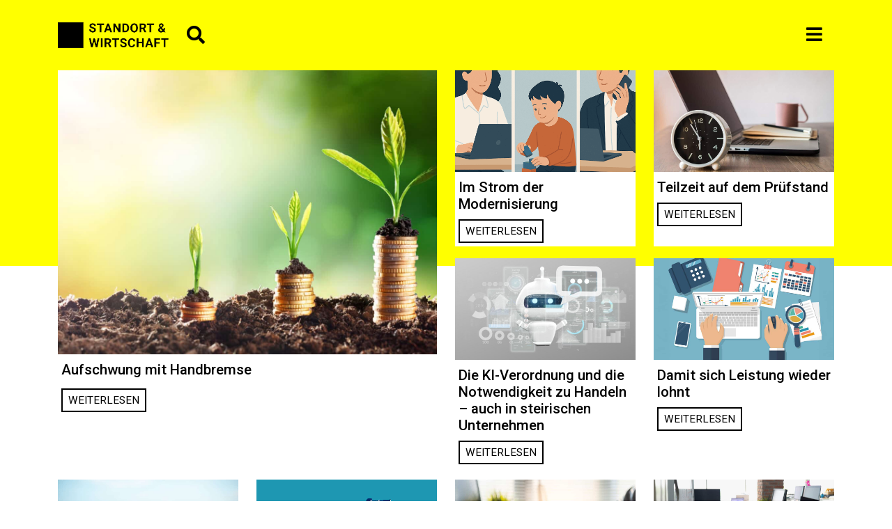

--- FILE ---
content_type: text/html; charset=UTF-8
request_url: https://www.standort-wirtschaft.at/arbeitsmarkt-und-fachkrafte/
body_size: 15156
content:
<!doctype html>
<html lang="de-AT">
<head>
<meta charset="utf-8">
<title>Standort &amp; Wirtschaft | Arbeitsmarkt und Fachkräfte</title>
<meta name="viewport" content="width=device-width, initial-scale=1.0, maximum-scale=1.0, user-scalable=0" />
<meta name="google-site-verification" content="zWLJLs65TaJidkHSzbtEqRfyaQhB5_d6sp3vOGLEZho" />
<link href="https://www.standort-wirtschaft.at/wp-content/themes/yellow_iwsblog/assets/css/bootstrap.min.css" rel="stylesheet">
<meta name='robots' content='index, follow, max-image-preview:large, max-snippet:-1, max-video-preview:-1' />
<!-- This site is optimized with the Yoast SEO plugin v26.5 - https://yoast.com/wordpress/plugins/seo/ -->
<meta name="description" content="Standort &amp; Wirtschaft bringt Themen zu Arbeitsmarkt und Fachkräften auf den Punkt und beleuchtet sie aus der Perspektive des Wirtschaftsstandorts Steiermark." />
<link rel="canonical" href="https://www.standort-wirtschaft.at/arbeitsmarkt-und-fachkrafte/" />
<meta property="og:locale" content="de_DE" />
<meta property="og:type" content="article" />
<meta property="og:title" content="Arbeitsmarkt und Fachkräfte" />
<meta property="og:description" content="Standort &amp; Wirtschaft bringt Themen zu Arbeitsmarkt und Fachkräften auf den Punkt und beleuchtet sie aus der Perspektive des Wirtschaftsstandorts Steiermark." />
<meta property="og:url" content="https://www.standort-wirtschaft.at/arbeitsmarkt-und-fachkrafte/" />
<meta property="og:site_name" content="Standort &amp; Wirtschaft" />
<meta property="og:image" content="https://www.standort-wirtschaft.at/wp-content/uploads/2021/10/Logo-Standort-und-Wirtschaft.png" />
<meta property="og:image:width" content="708" />
<meta property="og:image:height" content="363" />
<meta property="og:image:type" content="image/png" />
<meta name="twitter:card" content="summary_large_image" />
<script type="application/ld+json" class="yoast-schema-graph">{"@context":"https://schema.org","@graph":[{"@type":"CollectionPage","@id":"https://www.standort-wirtschaft.at/arbeitsmarkt-und-fachkrafte/","url":"https://www.standort-wirtschaft.at/arbeitsmarkt-und-fachkrafte/","name":"Arbeitsmarkt und Fachkräfte","isPartOf":{"@id":"https://www.standort-wirtschaft.at/#website"},"primaryImageOfPage":{"@id":"https://www.standort-wirtschaft.at/arbeitsmarkt-und-fachkrafte/#primaryimage"},"image":{"@id":"https://www.standort-wirtschaft.at/arbeitsmarkt-und-fachkrafte/#primaryimage"},"thumbnailUrl":"https://www.standort-wirtschaft.at/wp-content/uploads/2025/10/geld-waechst-adobestock-romolo-tavani-100870452.jpeg","description":"Standort & Wirtschaft bringt Themen zu Arbeitsmarkt und Fachkräften auf den Punkt und beleuchtet sie aus der Perspektive des Wirtschaftsstandorts Steiermark.","breadcrumb":{"@id":"https://www.standort-wirtschaft.at/arbeitsmarkt-und-fachkrafte/#breadcrumb"},"inLanguage":"de-AT"},{"@type":"ImageObject","inLanguage":"de-AT","@id":"https://www.standort-wirtschaft.at/arbeitsmarkt-und-fachkrafte/#primaryimage","url":"https://www.standort-wirtschaft.at/wp-content/uploads/2025/10/geld-waechst-adobestock-romolo-tavani-100870452.jpeg","contentUrl":"https://www.standort-wirtschaft.at/wp-content/uploads/2025/10/geld-waechst-adobestock-romolo-tavani-100870452.jpeg","width":10039,"height":5625,"caption":"Romolo Tavani | stock.adobe.com"},{"@type":"BreadcrumbList","@id":"https://www.standort-wirtschaft.at/arbeitsmarkt-und-fachkrafte/#breadcrumb","itemListElement":[{"@type":"ListItem","position":1,"name":"Home","item":"https://www.standort-wirtschaft.at/"},{"@type":"ListItem","position":2,"name":"Arbeitsmarkt und Fachkräfte"}]},{"@type":"WebSite","@id":"https://www.standort-wirtschaft.at/#website","url":"https://www.standort-wirtschaft.at/","name":"Standort &amp; Wirtschaft","description":"","potentialAction":[{"@type":"SearchAction","target":{"@type":"EntryPoint","urlTemplate":"https://www.standort-wirtschaft.at/?s={search_term_string}"},"query-input":{"@type":"PropertyValueSpecification","valueRequired":true,"valueName":"search_term_string"}}],"inLanguage":"de-AT"}]}</script>
<!-- / Yoast SEO plugin. -->
<script type="text/javascript" id="wpp-js" src="https://www.standort-wirtschaft.at/wp-content/plugins/wordpress-popular-posts/assets/js/wpp.min.js?ver=7.3.6" data-sampling="0" data-sampling-rate="100" data-api-url="https://www.standort-wirtschaft.at/wp-json/wordpress-popular-posts" data-post-id="0" data-token="488c1803cb" data-lang="0" data-debug="0"></script>
<link rel="alternate" type="application/rss+xml" title="Standort &amp; Wirtschaft &raquo; Arbeitsmarkt und Fachkräfte Kategorie-Feed" href="https://www.standort-wirtschaft.at/arbeitsmarkt-und-fachkrafte/feed/" />
<style id='wp-img-auto-sizes-contain-inline-css' type='text/css'>
img:is([sizes=auto i],[sizes^="auto," i]){contain-intrinsic-size:3000px 1500px}
/*# sourceURL=wp-img-auto-sizes-contain-inline-css */
</style>
<link rel='stylesheet' id='fontawesome-css' href='https://www.standort-wirtschaft.at/wp-content/plugins/gutentor/assets/library/fontawesome/css/all.min.css?ver=5.12.0' type='text/css' media='all' />
<link rel='stylesheet' id='wpness-grid-css' href='https://www.standort-wirtschaft.at/wp-content/plugins/gutentor/assets/library/wpness-grid/wpness-grid.css?ver=1.0.0' type='text/css' media='all' />
<link rel='stylesheet' id='animate-css' href='https://www.standort-wirtschaft.at/wp-content/plugins/gutentor/assets/library/animatecss/animate.min.css?ver=3.7.2' type='text/css' media='all' />
<link rel='stylesheet' id='wp-components-css' href='https://www.standort-wirtschaft.at/wp-includes/css/dist/components/style.min.css?ver=6.9' type='text/css' media='all' />
<link rel='stylesheet' id='wp-preferences-css' href='https://www.standort-wirtschaft.at/wp-includes/css/dist/preferences/style.min.css?ver=6.9' type='text/css' media='all' />
<link rel='stylesheet' id='wp-block-editor-css' href='https://www.standort-wirtschaft.at/wp-includes/css/dist/block-editor/style.min.css?ver=6.9' type='text/css' media='all' />
<link rel='stylesheet' id='wp-reusable-blocks-css' href='https://www.standort-wirtschaft.at/wp-includes/css/dist/reusable-blocks/style.min.css?ver=6.9' type='text/css' media='all' />
<link rel='stylesheet' id='wp-patterns-css' href='https://www.standort-wirtschaft.at/wp-includes/css/dist/patterns/style.min.css?ver=6.9' type='text/css' media='all' />
<link rel='stylesheet' id='wp-editor-css' href='https://www.standort-wirtschaft.at/wp-includes/css/dist/editor/style.min.css?ver=6.9' type='text/css' media='all' />
<link rel='stylesheet' id='gutentor-css' href='https://www.standort-wirtschaft.at/wp-content/plugins/gutentor/dist/blocks.style.build.css?ver=3.5.3' type='text/css' media='all' />
<link rel='stylesheet' id='grids-main-css' href='https://www.standort-wirtschaft.at/wp-content/plugins/grids/assets/css/grids.css?ver=1.3.11' type='text/css' media='all' />
<link rel='stylesheet' id='wordpress-popular-posts-css-css' href='https://www.standort-wirtschaft.at/wp-content/plugins/wordpress-popular-posts/assets/css/wpp.css?ver=7.3.6' type='text/css' media='all' />
<link rel='stylesheet' id='iws-sidr-style-css' href='https://www.standort-wirtschaft.at/wp-content/themes/yellow_iwsblog/assets/css/sidr.light.min.css?ver=1.0.0' type='text/css' media='all' />
<link rel='stylesheet' id='iws-awesome-style-css' href='https://www.standort-wirtschaft.at/wp-content/themes/yellow_iwsblog/assets/css/all.min.css?ver=1.0.0' type='text/css' media='all' />
<link rel='stylesheet' id='iws-main-style-css' href='https://www.standort-wirtschaft.at/wp-content/themes/yellow_iwsblog/assets/css/main.min.css?ver=1.0.0' type='text/css' media='all' />
<link rel='stylesheet' id='wpdreams-asl-basic-css' href='https://www.standort-wirtschaft.at/wp-content/plugins/ajax-search-lite/css/style.basic.css?ver=4.13.4' type='text/css' media='all' />
<style id='wpdreams-asl-basic-inline-css' type='text/css'>
div[id*='ajaxsearchlitesettings'].searchsettings .asl_option_inner label {
font-size: 0px !important;
color: rgba(0, 0, 0, 0);
}
div[id*='ajaxsearchlitesettings'].searchsettings .asl_option_inner label:after {
font-size: 11px !important;
position: absolute;
top: 0;
left: 0;
z-index: 1;
}
.asl_w_container {
width: 100%;
margin: 0px 0px 0px 0px;
min-width: 200px;
}
div[id*='ajaxsearchlite'].asl_m {
width: 100%;
}
div[id*='ajaxsearchliteres'].wpdreams_asl_results div.resdrg span.highlighted {
font-weight: bold;
color: rgba(217, 49, 43, 1);
background-color: rgba(238, 238, 238, 1);
}
div[id*='ajaxsearchliteres'].wpdreams_asl_results .results img.asl_image {
width: 70px;
height: 70px;
object-fit: cover;
}
div[id*='ajaxsearchlite'].asl_r .results {
max-height: none;
}
div[id*='ajaxsearchlite'].asl_r {
position: absolute;
}
.asl_m, .asl_m .probox {
background-color: rgba(245, 245, 245, 1) !important;
background-image: none !important;
-webkit-background-image: none !important;
-ms-background-image: none !important;
}
div.asl_r.asl_w.vertical .results .item::after {
display: block;
position: absolute;
bottom: 0;
content: '';
height: 1px;
width: 100%;
background: #D8D8D8;
}
div.asl_r.asl_w.vertical .results .item.asl_last_item::after {
display: none;
}
/*# sourceURL=wpdreams-asl-basic-inline-css */
</style>
<link rel='stylesheet' id='wpdreams-asl-instance-css' href='https://www.standort-wirtschaft.at/wp-content/plugins/ajax-search-lite/css/style-underline.css?ver=4.13.4' type='text/css' media='all' />
<link rel="preload" class="mv-grow-style" href="https://www.standort-wirtschaft.at/wp-content/plugins/social-pug/assets/dist/style-frontend-pro.css?ver=2.27.2" as="style"><noscript><link rel='stylesheet' id='dpsp-frontend-style-pro-css' href='https://www.standort-wirtschaft.at/wp-content/plugins/social-pug/assets/dist/style-frontend-pro.css?ver=2.27.2' type='text/css' media='all' />
</noscript><style id='dpsp-frontend-style-pro-inline-css' type='text/css'>
@media screen and ( max-width : 720px ) {
.dpsp-content-wrapper.dpsp-hide-on-mobile,
.dpsp-share-text.dpsp-hide-on-mobile {
display: none;
}
.dpsp-has-spacing .dpsp-networks-btns-wrapper li {
margin:0 2% 10px 0;
}
.dpsp-network-btn.dpsp-has-label:not(.dpsp-has-count) {
max-height: 40px;
padding: 0;
justify-content: center;
}
.dpsp-content-wrapper.dpsp-size-small .dpsp-network-btn.dpsp-has-label:not(.dpsp-has-count){
max-height: 32px;
}
.dpsp-content-wrapper.dpsp-size-large .dpsp-network-btn.dpsp-has-label:not(.dpsp-has-count){
max-height: 46px;
}
}
@media screen and ( max-width : 720px ) {
aside#dpsp-floating-sidebar.dpsp-hide-on-mobile.opened {
display: none;
}
}
@media screen and ( max-width : 720px ) {
aside#dpsp-floating-sidebar.dpsp-hide-on-mobile.opened {
display: none;
}
}
/*# sourceURL=dpsp-frontend-style-pro-inline-css */
</style>
<link rel='stylesheet' id='slb_core-css' href='https://www.standort-wirtschaft.at/wp-content/plugins/simple-lightbox/client/css/app.css?ver=2.9.4' type='text/css' media='all' />
<link rel='stylesheet' id='grids-frontend-css' href='https://www.standort-wirtschaft.at/wp-content/plugins/grids/assets/css/frontend.css?ver=1.3.11' type='text/css' media='all' />
<script type="text/javascript" src="https://www.standort-wirtschaft.at/wp-includes/js/jquery/jquery.min.js?ver=3.7.1" id="jquery-core-js"></script>
<script type="text/javascript" src="https://www.standort-wirtschaft.at/wp-includes/js/jquery/jquery-migrate.min.js?ver=3.4.1" id="jquery-migrate-js"></script>
<script type="text/javascript" src="https://www.standort-wirtschaft.at/wp-includes/js/dist/vendor/react.min.js?ver=18.3.1.1" id="react-js"></script>
<script type="text/javascript" src="https://www.standort-wirtschaft.at/wp-includes/js/dist/vendor/react-dom.min.js?ver=18.3.1.1" id="react-dom-js"></script>
<script type="text/javascript" src="https://www.standort-wirtschaft.at/wp-includes/js/dist/escape-html.min.js?ver=6561a406d2d232a6fbd2" id="wp-escape-html-js"></script>
<script type="text/javascript" src="https://www.standort-wirtschaft.at/wp-includes/js/dist/element.min.js?ver=6a582b0c827fa25df3dd" id="wp-element-js"></script>
<link rel="https://api.w.org/" href="https://www.standort-wirtschaft.at/wp-json/" /><link rel="alternate" title="JSON" type="application/json" href="https://www.standort-wirtschaft.at/wp-json/wp/v2/categories/11" /><link rel="EditURI" type="application/rsd+xml" title="RSD" href="https://www.standort-wirtschaft.at/xmlrpc.php?rsd" />
<meta name="generator" content="WordPress 6.9" />
<style id="wpp-loading-animation-styles">@-webkit-keyframes bgslide{from{background-position-x:0}to{background-position-x:-200%}}@keyframes bgslide{from{background-position-x:0}to{background-position-x:-200%}}.wpp-widget-block-placeholder,.wpp-shortcode-placeholder{margin:0 auto;width:60px;height:3px;background:#dd3737;background:linear-gradient(90deg,#dd3737 0%,#571313 10%,#dd3737 100%);background-size:200% auto;border-radius:3px;-webkit-animation:bgslide 1s infinite linear;animation:bgslide 1s infinite linear}</style>
<link rel="preconnect" href="https://fonts.gstatic.com" crossorigin />
<link rel="preload" as="style" href="//fonts.googleapis.com/css?family=Open+Sans&display=swap" />
<link rel="stylesheet" href="//fonts.googleapis.com/css?family=Open+Sans&display=swap" media="all" />
<meta name="hubbub-info" description="Hubbub Pro 2.27.2"><!-- Gutentor Dynamic CSS -->
<style type="text/css" id='gutentor-dynamic-css'>
.responsive23-cxJVr7DLeKBvBwTB-bar-grouped-vertical-geleistete-arbeitsstunden-je{width:100%;padding-top:100%}@media (max-width:800px){.responsive23-cxJVr7DLeKBvBwTB-bar-grouped-vertical-geleistete-arbeitsstunden-je{padding-top:66.67%}}@media (max-width:600px){.responsive23-cxJVr7DLeKBvBwTB-bar-grouped-vertical-geleistete-arbeitsstunden-je{padding-top:76.92%}}@media (max-width:480px){.responsive23-cxJVr7DLeKBvBwTB-bar-grouped-vertical-geleistete-arbeitsstunden-je{padding-top:100%}}@media (max-width:360px){.responsive23-cxJVr7DLeKBvBwTB-bar-grouped-vertical-geleistete-arbeitsstunden-je{padding-top:142.86%}}.responsive23-i54A980PkFPO1QFe-bar-grouped-vertical-veraenderung-geleistete{width:100%;padding-top:100%}@media (max-width:800px){.responsive23-i54A980PkFPO1QFe-bar-grouped-vertical-veraenderung-geleistete{padding-top:66.67%}}@media (max-width:600px){.responsive23-i54A980PkFPO1QFe-bar-grouped-vertical-veraenderung-geleistete{padding-top:76.92%}}@media (max-width:480px){.responsive23-i54A980PkFPO1QFe-bar-grouped-vertical-veraenderung-geleistete{padding-top:100%}}@media (max-width:360px){.responsive23-i54A980PkFPO1QFe-bar-grouped-vertical-veraenderung-geleistete{padding-top:142.86%}}.responsive23-ppVqBb77XDiWGkuo-bar-grouped-vertical-arbeitsstunden-pro-kopf-im-jahr{width:100%;padding-top:100%}@media (max-width:800px){.responsive23-ppVqBb77XDiWGkuo-bar-grouped-vertical-arbeitsstunden-pro-kopf-im-jahr{padding-top:66.67%}}@media (max-width:600px){.responsive23-ppVqBb77XDiWGkuo-bar-grouped-vertical-arbeitsstunden-pro-kopf-im-jahr{padding-top:76.92%}}@media (max-width:480px){.responsive23-ppVqBb77XDiWGkuo-bar-grouped-vertical-arbeitsstunden-pro-kopf-im-jahr{padding-top:100%}}@media (max-width:360px){.responsive23-ppVqBb77XDiWGkuo-bar-grouped-vertical-arbeitsstunden-pro-kopf-im-jahr{padding-top:142.86%}}.responsive23-6ielJnj8eANlvoVQ-bar-grouped-vertical-veraenderung-geleistete{width:100%;padding-top:100%}@media (max-width:800px){.responsive23-6ielJnj8eANlvoVQ-bar-grouped-vertical-veraenderung-geleistete{padding-top:66.67%}}@media (max-width:600px){.responsive23-6ielJnj8eANlvoVQ-bar-grouped-vertical-veraenderung-geleistete{padding-top:76.92%}}@media (max-width:480px){.responsive23-6ielJnj8eANlvoVQ-bar-grouped-vertical-veraenderung-geleistete{padding-top:100%}}@media (max-width:360px){.responsive23-6ielJnj8eANlvoVQ-bar-grouped-vertical-veraenderung-geleistete{padding-top:142.86%}}.responsive23-Z3LPvUdlld20Ddn4-bar-grouped-vertical-bip-pro-kopf-in-usd-dollar{width:100%;padding-top:100%}@media (max-width:800px){.responsive23-Z3LPvUdlld20Ddn4-bar-grouped-vertical-bip-pro-kopf-in-usd-dollar{padding-top:66.67%}}@media (max-width:600px){.responsive23-Z3LPvUdlld20Ddn4-bar-grouped-vertical-bip-pro-kopf-in-usd-dollar{padding-top:76.92%}}@media (max-width:480px){.responsive23-Z3LPvUdlld20Ddn4-bar-grouped-vertical-bip-pro-kopf-in-usd-dollar{padding-top:100%}}@media (max-width:360px){.responsive23-Z3LPvUdlld20Ddn4-bar-grouped-vertical-bip-pro-kopf-in-usd-dollar{padding-top:142.86%}}.responsive23-nwGOGmRV6fDMfwKY-bar-grouped-vertical-jahreswachstum-reales-bip-pro{width:100%;padding-top:100%}@media (max-width:800px){.responsive23-nwGOGmRV6fDMfwKY-bar-grouped-vertical-jahreswachstum-reales-bip-pro{padding-top:66.67%}}@media (max-width:600px){.responsive23-nwGOGmRV6fDMfwKY-bar-grouped-vertical-jahreswachstum-reales-bip-pro{padding-top:76.92%}}@media (max-width:480px){.responsive23-nwGOGmRV6fDMfwKY-bar-grouped-vertical-jahreswachstum-reales-bip-pro{padding-top:100%}}@media (max-width:360px){.responsive23-nwGOGmRV6fDMfwKY-bar-grouped-vertical-jahreswachstum-reales-bip-pro{padding-top:142.86%}}.responsive23-o5KQEhQoRzkncPfo-bar-grouped-vertical-produktivitaet-bip-pro{width:100%;padding-top:100%}@media (max-width:800px){.responsive23-o5KQEhQoRzkncPfo-bar-grouped-vertical-produktivitaet-bip-pro{padding-top:66.67%}}@media (max-width:600px){.responsive23-o5KQEhQoRzkncPfo-bar-grouped-vertical-produktivitaet-bip-pro{padding-top:76.92%}}@media (max-width:480px){.responsive23-o5KQEhQoRzkncPfo-bar-grouped-vertical-produktivitaet-bip-pro{padding-top:100%}}@media (max-width:360px){.responsive23-o5KQEhQoRzkncPfo-bar-grouped-vertical-produktivitaet-bip-pro{padding-top:142.86%}}.responsive23-GZ60au206stixmaU-bar-grouped-vertical-jahreswachstum-reales-bip-pro{width:100%;padding-top:100%}@media (max-width:800px){.responsive23-GZ60au206stixmaU-bar-grouped-vertical-jahreswachstum-reales-bip-pro{padding-top:66.67%}}@media (max-width:600px){.responsive23-GZ60au206stixmaU-bar-grouped-vertical-jahreswachstum-reales-bip-pro{padding-top:76.92%}}@media (max-width:480px){.responsive23-GZ60au206stixmaU-bar-grouped-vertical-jahreswachstum-reales-bip-pro{padding-top:100%}}@media (max-width:360px){.responsive23-GZ60au206stixmaU-bar-grouped-vertical-jahreswachstum-reales-bip-pro{padding-top:142.86%}}.responsive23-I0pU39D3ld5kbMd0-bar-grouped-vertical-jahreswachstum-reales-bip-pro{width:100%;padding-top:100%}@media (max-width:800px){.responsive23-I0pU39D3ld5kbMd0-bar-grouped-vertical-jahreswachstum-reales-bip-pro{padding-top:66.67%}}@media (max-width:600px){.responsive23-I0pU39D3ld5kbMd0-bar-grouped-vertical-jahreswachstum-reales-bip-pro{padding-top:76.92%}}@media (max-width:480px){.responsive23-I0pU39D3ld5kbMd0-bar-grouped-vertical-jahreswachstum-reales-bip-pro{padding-top:100%}}@media (max-width:360px){.responsive23-I0pU39D3ld5kbMd0-bar-grouped-vertical-jahreswachstum-reales-bip-pro{padding-top:142.86%}}.responsive23-qD6e6i5ITUMKQsog-line-steuerentlastung-bei-senkung-der{width:100%;padding-top:100%}@media (max-width:800px){.responsive23-qD6e6i5ITUMKQsog-line-steuerentlastung-bei-senkung-der{padding-top:66.67%}}@media (max-width:600px){.responsive23-qD6e6i5ITUMKQsog-line-steuerentlastung-bei-senkung-der{padding-top:76.92%}}@media (max-width:480px){.responsive23-qD6e6i5ITUMKQsog-line-steuerentlastung-bei-senkung-der{padding-top:100%}}@media (max-width:360px){.responsive23-qD6e6i5ITUMKQsog-line-steuerentlastung-bei-senkung-der{padding-top:142.86%}}.responsive23-vWj2qaljnmlssA7t-line-reduktion-der-durchschnittlichen{width:100%;padding-top:100%}@media (max-width:800px){.responsive23-vWj2qaljnmlssA7t-line-reduktion-der-durchschnittlichen{padding-top:66.67%}}@media (max-width:600px){.responsive23-vWj2qaljnmlssA7t-line-reduktion-der-durchschnittlichen{padding-top:76.92%}}@media (max-width:480px){.responsive23-vWj2qaljnmlssA7t-line-reduktion-der-durchschnittlichen{padding-top:100%}}@media (max-width:360px){.responsive23-vWj2qaljnmlssA7t-line-reduktion-der-durchschnittlichen{padding-top:142.86%}}.responsive23-gBYNVjYAVYyDIMx9-line-steuerentlastung-bei-einfuehrung{width:100%;padding-top:100%}@media (max-width:800px){.responsive23-gBYNVjYAVYyDIMx9-line-steuerentlastung-bei-einfuehrung{padding-top:66.67%}}@media (max-width:600px){.responsive23-gBYNVjYAVYyDIMx9-line-steuerentlastung-bei-einfuehrung{padding-top:76.92%}}@media (max-width:480px){.responsive23-gBYNVjYAVYyDIMx9-line-steuerentlastung-bei-einfuehrung{padding-top:100%}}@media (max-width:360px){.responsive23-gBYNVjYAVYyDIMx9-line-steuerentlastung-bei-einfuehrung{padding-top:142.86%}}.responsive23-Ipu0C3GybMpbFKhX-line-reduktion-der-durchschnittlichen{width:100%;padding-top:100%}@media (max-width:800px){.responsive23-Ipu0C3GybMpbFKhX-line-reduktion-der-durchschnittlichen{padding-top:66.67%}}@media (max-width:600px){.responsive23-Ipu0C3GybMpbFKhX-line-reduktion-der-durchschnittlichen{padding-top:76.92%}}@media (max-width:480px){.responsive23-Ipu0C3GybMpbFKhX-line-reduktion-der-durchschnittlichen{padding-top:100%}}@media (max-width:360px){.responsive23-Ipu0C3GybMpbFKhX-line-reduktion-der-durchschnittlichen{padding-top:142.86%}}.responsive23-gXKo2xRzkCjZQSnG-line-teilzeitquoten-in-der-steiermark{width:100%;padding-top:100%}@media (max-width:800px){.responsive23-gXKo2xRzkCjZQSnG-line-teilzeitquoten-in-der-steiermark{padding-top:66.67%}}@media (max-width:600px){.responsive23-gXKo2xRzkCjZQSnG-line-teilzeitquoten-in-der-steiermark{padding-top:76.92%}}@media (max-width:480px){.responsive23-gXKo2xRzkCjZQSnG-line-teilzeitquoten-in-der-steiermark{padding-top:100%}}@media (max-width:360px){.responsive23-gXKo2xRzkCjZQSnG-line-teilzeitquoten-in-der-steiermark{padding-top:142.86%}}.responsive23-vEGY8l60Q2EsSnOu-bar-stacked-horizontal-erwerbstatus-60-bis-64-jaehrige{width:100%;padding-top:100%}@media (max-width:800px){.responsive23-vEGY8l60Q2EsSnOu-bar-stacked-horizontal-erwerbstatus-60-bis-64-jaehrige{padding-top:66.67%}}@media (max-width:600px){.responsive23-vEGY8l60Q2EsSnOu-bar-stacked-horizontal-erwerbstatus-60-bis-64-jaehrige{padding-top:76.92%}}@media (max-width:480px){.responsive23-vEGY8l60Q2EsSnOu-bar-stacked-horizontal-erwerbstatus-60-bis-64-jaehrige{padding-top:100%}}@media (max-width:360px){.responsive23-vEGY8l60Q2EsSnOu-bar-stacked-horizontal-erwerbstatus-60-bis-64-jaehrige{padding-top:142.86%}}.responsive23-v9hFQvkzKOPRDcQ0-bar-vertical-staatsschuldenquote-oesterreichs{width:100%;padding-top:100%}@media (max-width:800px){.responsive23-v9hFQvkzKOPRDcQ0-bar-vertical-staatsschuldenquote-oesterreichs{padding-top:66.67%}}@media (max-width:600px){.responsive23-v9hFQvkzKOPRDcQ0-bar-vertical-staatsschuldenquote-oesterreichs{padding-top:76.92%}}@media (max-width:480px){.responsive23-v9hFQvkzKOPRDcQ0-bar-vertical-staatsschuldenquote-oesterreichs{padding-top:100%}}@media (max-width:360px){.responsive23-v9hFQvkzKOPRDcQ0-bar-vertical-staatsschuldenquote-oesterreichs{padding-top:142.86%}}.responsive23-SXz0t6yK2r48l6YZ-choro-corona-krisenbewaeltigung-im{width:100%;padding-top:100%}@media (max-width:800px){.responsive23-SXz0t6yK2r48l6YZ-choro-corona-krisenbewaeltigung-im{padding-top:66.67%}}@media (max-width:600px){.responsive23-SXz0t6yK2r48l6YZ-choro-corona-krisenbewaeltigung-im{padding-top:76.92%}}@media (max-width:480px){.responsive23-SXz0t6yK2r48l6YZ-choro-corona-krisenbewaeltigung-im{padding-top:100%}}@media (max-width:360px){.responsive23-SXz0t6yK2r48l6YZ-choro-corona-krisenbewaeltigung-im{padding-top:142.86%}}.responsive23-Tq2EvV9k6k1PeHDp-bar-vertical-erwerbspersonen-2019-bis-2080{width:100%;padding-top:100%}@media (max-width:800px){.responsive23-Tq2EvV9k6k1PeHDp-bar-vertical-erwerbspersonen-2019-bis-2080{padding-top:66.67%}}@media (max-width:600px){.responsive23-Tq2EvV9k6k1PeHDp-bar-vertical-erwerbspersonen-2019-bis-2080{padding-top:76.92%}}@media (max-width:480px){.responsive23-Tq2EvV9k6k1PeHDp-bar-vertical-erwerbspersonen-2019-bis-2080{padding-top:100%}}@media (max-width:360px){.responsive23-Tq2EvV9k6k1PeHDp-bar-vertical-erwerbspersonen-2019-bis-2080{padding-top:142.86%}}
</style>		<style type="text/css" id="wp-custom-css">
.maincontainer h1 {
font-weight: 500 !important;
}
.maincontainer h2 {
font-size:1.3rem;
font-weight: 500 !important;
}
.maincontainer h3 {
font-size:1.1rem;
font-weight: 500 !important;
}
.maincontainer h4 {
font-weight: 500 !important;
}
.maincontainer h5 {
font-size: 1.2rem;
font-weight: 500 !important;
}
.maincontainer p {
text-align: left !important;
}
.last-updated {
font-weight: 300;
font-size:0.8rem;
}
.label {
font-size: 1rem !important;
font-weight: 400;
padding-top: 10px;
margin-bottom: 1rem;
}
.wp-block-quote {
font-size: 17px !important;
padding-top: 10px !important;
padding-bottom: 10px !important;
}
.excerpt {
padding: 0px !important;
font-weight: 400 !important;
}
.textbox {
margin-top: 5px;
}
.categories {
margin-bottom: 5px !important;
}
.content {
background-color: #fff;
padding: 25px 15px;
}
.page-impressum .content {
background-color: #ff0;
}
.hover11 figure img {
opacity: 1;
-webkit-transition: .3s ease-in-out;
transition: .3s ease-in-out;
}
.hover11 figure:hover img {
opacity: .5;
}
.container-redaktionsteam {
display: grid;
grid-template-columns: 1fr 1fr 1fr 1fr 1fr;
margin: 20px;
grid-gap: 25px;
font-size:15px;
}
@media only screen and (max-width: 1024px) {
.container-redaktionsteam {
display: grid;
grid-template-columns: repeat(auto-fit, minmax(min(150px, 100%), 1fr));
}
}
.aligncenter,
div.aligncenter {
display: block;
margin: 5px auto 5px auto;
text-align: center;
}
.wp-caption.aligncenter {
margin: 5px auto 5px auto;
}
.wp-caption p.wp-caption-text {
font-size: 15px;
margin: 0;
padding-top: 5px;
text-align: center !important;
}
.maincontainer.singlepost div.content {
background-color: white !important;
padding: 25px 15px;
}
.maincontainer.singlepost div.content div.excerpt {
font-size: 1.1rem !important;
} 
.maincontainer.singlepost div.content h2 {
margin-top: 20px;
}
.maincontainer.singlepost div.content h4 {
font-size: 1rem;
margin-top: 10px;
}
.maincontainer.singlepost div.content h3 {
margin-top: 20px;
}
.maincontainer.singlepost div.content h1 {
font-size: 2.5rem !important;
} 
@media (max-width: 576px) {
div.maincontainer.singlepost div.content h1 {
font-size: 1.6rem !important;
}
</style>
<!--[if lt IE 9]>
<script src="https://cdnjs.cloudflare.com/ajax/libs/html5shiv/3.7.3/html5shiv.js"></script>
<![endif]-->
<script type='text/javascript' src='https://www.standort-wirtschaft.at/wp-content/themes/yellow_iwsblog/assets/js/jquery-3.5.1.min.js'></script>
<script type='text/javascript' src='https://www.standort-wirtschaft.at/wp-content/themes/yellow_iwsblog/assets/js/jquery.sidr.min.js'></script>
<script type='text/javascript' src='https://www.standort-wirtschaft.at/wp-content/themes/yellow_iwsblog/assets/js/slick.min.js'></script>
<script>
var jQuery3_2_1 = $.noConflict(true);
</script>
<!--WKO GTM -->
<script type="text/javascript">
var gtmcid = 'GTM-M3BFMWC';
var dataLayer = [{ "pageDynamicInfo":	"Arbeitsmarkt und Fachkräfte"}];	</script>
<!--WKO GTM-->
<!-- WKO Cookie-Consent -->
<!--
<script>var $ = jQuery.noConflict();</script>
<script type='text/javascript' src='https://wko.at/gcm/standortwirtschaft/GCM.js?d=20260120'></script>
<script>window.GCM.init('https://wko.at/gcm/standortwirtschaft/config.js?d=20260120', 'de', 1, 'true');</script>
<script type='text/javascript' src='https://wko.at/gcm/cookie.js?d=20260120'></script>
<script src="https://wko.at/gcm/cookie_obs.js?d=20260120"></script>
-->
<script type="text/javascript" src="https://consent.wko.at/standortwirtschaft/gcm.js?d=20260120"></script>
<script type="text/javascript">
window.GCM.init('https://consent.wko.at/standortwirtschaft/config.js?d=20260120', 'de', 1, true);
window.GCM.settings.save();
window.gtmcid = "GTM-WJCQGGP";
window.dataLayer = [];
</script>
<!--WKO Cookie-Consent -->
<!--IE11 somewhat compatibility-->
<link href="https://www.standort-wirtschaft.at/wp-content/themes/yellow_iwsblog/assets/css/ie.css" rel="stylesheet">
<script>window.MSInputMethodContext && document.documentMode && document.write('<script src="https://cdn.jsdelivr.net/gh/nuxodin/ie11CustomProperties@4.1.0/ie11CustomProperties.min.js"><\/script>');</script>
<!-- Google tag (gtag.js) -->
<script async src=https://www.googletagmanager.com/gtag/js?id=AW-743879369></script>
<script>
window.dataLayer = window.dataLayer || [];
function gtag(){dataLayer.push(arguments);}
gtag('js', new Date());
gtag('config', 'AW-743879369');
</script>
</head>
<body id="page_6241" class="archive category category-arbeitsmarkt-und-fachkrafte category-11 wp-embed-responsive wp-theme-yellow_iwsblog gutentor-active has-grow-sidebar">
<script type="text/javascript" src="https://consent.wko.at/consent.js?d=20260120"></script>
<div class="wrapper">
<header class="container-fluid d-block d-lg-block">
<div class="container">
<div class="grid_container">
<div class="logo">
<a href="https://www.standort-wirtschaft.at"><img src="https://www.standort-wirtschaft.at/wp-content/themes/yellow_iwsblog/assets/images/Logo_Standort_Wirtschaft.png" alt="Standort &amp; Wirtschaft"/></a>
</div>
<div class="search-logo">
<a href="#" id="toogledesktopsearch"><i class="fas fa-search"></i></a>
<div class="search" id="searchbox"><div class="asl_w_container asl_w_container_1" data-id="1" data-instance="1">
<div id='ajaxsearchlite1'
data-id="1"
data-instance="1"
class="asl_w asl_m asl_m_1 asl_m_1_1">
<div class="probox">
<div class='prosettings' style='display:none;' data-opened=0>
<div class='innericon'>
<svg version="1.1" xmlns="http://www.w3.org/2000/svg" xmlns:xlink="http://www.w3.org/1999/xlink" x="0px" y="0px" width="22" height="22" viewBox="0 0 512 512" enable-background="new 0 0 512 512" xml:space="preserve">
<polygon transform = "rotate(90 256 256)" points="142.332,104.886 197.48,50 402.5,256 197.48,462 142.332,407.113 292.727,256 "/>
</svg>
</div>
</div>
<div class='proinput'>
<form role="search" action='#' autocomplete="off"
aria-label="Search form">
<input aria-label="Search input"
type='search' class='orig'
tabindex="0"
name='phrase'
placeholder='Suchen'
value=''
autocomplete="off"/>
<input aria-label="Search autocomplete input"
type='text'
class='autocomplete'
tabindex="-1"
name='phrase'
value=''
autocomplete="off" disabled/>
<input type='submit' value="Start search" style='width:0; height: 0; visibility: hidden;'>
</form>
</div>
<button class='promagnifier' tabindex="0" aria-label="Search magnifier button">
<span class='innericon' style="display:block;">
<svg version="1.1" xmlns="http://www.w3.org/2000/svg" xmlns:xlink="http://www.w3.org/1999/xlink" x="0px" y="0px" width="22" height="22" viewBox="0 0 512 512" enable-background="new 0 0 512 512" xml:space="preserve">
<path d="M460.355,421.59L353.844,315.078c20.041-27.553,31.885-61.437,31.885-98.037
C385.729,124.934,310.793,50,218.686,50C126.58,50,51.645,124.934,51.645,217.041c0,92.106,74.936,167.041,167.041,167.041
c34.912,0,67.352-10.773,94.184-29.158L419.945,462L460.355,421.59z M100.631,217.041c0-65.096,52.959-118.056,118.055-118.056
c65.098,0,118.057,52.959,118.057,118.056c0,65.096-52.959,118.056-118.057,118.056C153.59,335.097,100.631,282.137,100.631,217.041
z"/>
</svg>
</span>
</button>
<div class='proloading'>
<div class="asl_loader"><div class="asl_loader-inner asl_simple-circle"></div></div>
</div>
<div class='proclose'>
<svg version="1.1" xmlns="http://www.w3.org/2000/svg" xmlns:xlink="http://www.w3.org/1999/xlink" x="0px"
y="0px"
width="12" height="12" viewBox="0 0 512 512" enable-background="new 0 0 512 512"
xml:space="preserve">
<polygon points="438.393,374.595 319.757,255.977 438.378,137.348 374.595,73.607 255.995,192.225 137.375,73.622 73.607,137.352 192.246,255.983 73.622,374.625 137.352,438.393 256.002,319.734 374.652,438.378 "/>
</svg>
</div>
</div>	</div>
<div class='asl_data_container' style="display:none !important;">
<div class="asl_init_data wpdreams_asl_data_ct"
style="display:none !important;"
id="asl_init_id_1"
data-asl-id="1"
data-asl-instance="1"
data-settings="{&quot;homeurl&quot;:&quot;https:\/\/www.standort-wirtschaft.at\/&quot;,&quot;resultstype&quot;:&quot;vertical&quot;,&quot;resultsposition&quot;:&quot;hover&quot;,&quot;itemscount&quot;:4,&quot;charcount&quot;:3,&quot;highlight&quot;:false,&quot;highlightWholewords&quot;:true,&quot;singleHighlight&quot;:false,&quot;scrollToResults&quot;:{&quot;enabled&quot;:false,&quot;offset&quot;:0},&quot;resultareaclickable&quot;:1,&quot;autocomplete&quot;:{&quot;enabled&quot;:false,&quot;lang&quot;:&quot;de&quot;,&quot;trigger_charcount&quot;:0},&quot;mobile&quot;:{&quot;menu_selector&quot;:&quot;#menu-toggle&quot;},&quot;trigger&quot;:{&quot;click&quot;:&quot;results_page&quot;,&quot;click_location&quot;:&quot;same&quot;,&quot;update_href&quot;:false,&quot;return&quot;:&quot;results_page&quot;,&quot;return_location&quot;:&quot;same&quot;,&quot;facet&quot;:true,&quot;type&quot;:true,&quot;redirect_url&quot;:&quot;?s={phrase}&quot;,&quot;delay&quot;:300},&quot;animations&quot;:{&quot;pc&quot;:{&quot;settings&quot;:{&quot;anim&quot;:&quot;fadedrop&quot;,&quot;dur&quot;:300},&quot;results&quot;:{&quot;anim&quot;:&quot;fadedrop&quot;,&quot;dur&quot;:300},&quot;items&quot;:&quot;voidanim&quot;},&quot;mob&quot;:{&quot;settings&quot;:{&quot;anim&quot;:&quot;fadedrop&quot;,&quot;dur&quot;:300},&quot;results&quot;:{&quot;anim&quot;:&quot;fadedrop&quot;,&quot;dur&quot;:300},&quot;items&quot;:&quot;voidanim&quot;}},&quot;autop&quot;:{&quot;state&quot;:true,&quot;phrase&quot;:&quot;&quot;,&quot;count&quot;:&quot;1&quot;},&quot;resPage&quot;:{&quot;useAjax&quot;:false,&quot;selector&quot;:&quot;#main&quot;,&quot;trigger_type&quot;:true,&quot;trigger_facet&quot;:true,&quot;trigger_magnifier&quot;:false,&quot;trigger_return&quot;:false},&quot;resultsSnapTo&quot;:&quot;left&quot;,&quot;results&quot;:{&quot;width&quot;:&quot;auto&quot;,&quot;width_tablet&quot;:&quot;auto&quot;,&quot;width_phone&quot;:&quot;auto&quot;},&quot;settingsimagepos&quot;:&quot;right&quot;,&quot;closeOnDocClick&quot;:true,&quot;overridewpdefault&quot;:false,&quot;override_method&quot;:&quot;get&quot;}"></div>
<div id="asl_hidden_data">
<svg style="position:absolute" height="0" width="0">
<filter id="aslblur">
<feGaussianBlur in="SourceGraphic" stdDeviation="4"/>
</filter>
</svg>
<svg style="position:absolute" height="0" width="0">
<filter id="no_aslblur"></filter>
</svg>
</div>
</div>
<div id='ajaxsearchliteres1'
class='vertical wpdreams_asl_results asl_w asl_r asl_r_1 asl_r_1_1'>
<div class="results">
<div class="resdrg">
</div>
</div>
</div>
<div id='__original__ajaxsearchlitesettings1'
data-id="1"
class="searchsettings wpdreams_asl_settings asl_w asl_s asl_s_1">
<form name='options'
aria-label="Search settings form"
autocomplete = 'off'>
<input type="hidden" name="filters_changed" style="display:none;" value="0">
<input type="hidden" name="filters_initial" style="display:none;" value="1">
<div class="asl_option_inner hiddend">
<input type='hidden' name='qtranslate_lang' id='qtranslate_lang'
value='0'/>
</div>
<fieldset class="asl_sett_scroll">
<legend style="display: none;">Generic selectors</legend>
<div class="asl_option" tabindex="0">
<div class="asl_option_inner">
<input type="checkbox" value="exact"
aria-label="Exact matches only"
name="asl_gen[]" />
<div class="asl_option_checkbox"></div>
</div>
<div class="asl_option_label">
Exact matches only			</div>
</div>
<div class="asl_option" tabindex="0">
<div class="asl_option_inner">
<input type="checkbox" value="title"
aria-label="Search in title"
name="asl_gen[]"  checked="checked"/>
<div class="asl_option_checkbox"></div>
</div>
<div class="asl_option_label">
Search in title			</div>
</div>
<div class="asl_option" tabindex="0">
<div class="asl_option_inner">
<input type="checkbox" value="content"
aria-label="Search in content"
name="asl_gen[]" />
<div class="asl_option_checkbox"></div>
</div>
<div class="asl_option_label">
Search in content			</div>
</div>
<div class="asl_option_inner hiddend">
<input type="checkbox" value="excerpt"
aria-label="Search in excerpt"
name="asl_gen[]" />
<div class="asl_option_checkbox"></div>
</div>
</fieldset>
<fieldset class="asl_sett_scroll">
<legend style="display: none;">Post Type Selectors</legend>
<div class="asl_option_inner hiddend">
<input type="checkbox" value="post"
aria-label="Hidden option, ignore please"
name="customset[]" checked="checked"/>
</div>
</fieldset>
</form>
</div>
</div>
</div>
</div>
<div class="menue">
<a href="#" id="togglemobile" class="d-block d-md-none"><i class="fas fa-bars"></i></a>
<a href="#" id="toggledesktop" class="d-none d-md-block"><i class="fas fa-bars"></i></a>
</div>
<div data-gtm-block="navigation" class="d-none nav-container"><nav class="menu-header-menue-container"><ul id="menu-header-menue" class="menu"><li id="menu-item-181" class="menu-item menu-item-type-post_type menu-item-object-page menu-item-home menu-item-181"><a href="https://www.standort-wirtschaft.at/">Startseite</a></li>
<li id="menu-item-32" class="menu-item menu-item-type-taxonomy menu-item-object-category menu-item-32"><a href="https://www.standort-wirtschaft.at/unternehmertum/">Unternehmertum</a></li>
<li id="menu-item-29" class="menu-item menu-item-type-taxonomy menu-item-object-category menu-item-29"><a href="https://www.standort-wirtschaft.at/internationalisierung-und-infrastruktur/">Internationalisierung und Infrastruktur</a></li>
<li id="menu-item-28" class="menu-item menu-item-type-taxonomy menu-item-object-category current-menu-item menu-item-28"><a href="https://www.standort-wirtschaft.at/arbeitsmarkt-und-fachkrafte/" aria-current="page">Arbeitsmarkt und Fachkräfte</a></li>
<li id="menu-item-30" class="menu-item menu-item-type-taxonomy menu-item-object-category menu-item-30"><a href="https://www.standort-wirtschaft.at/jugend-und-bildung/">Jugend und Bildung</a></li>
<li id="menu-item-33" class="menu-item menu-item-type-taxonomy menu-item-object-category menu-item-33"><a href="https://www.standort-wirtschaft.at/wissenschaft-innovation-und-digitalisierung/">Wissenschaft, Innovation und Digitalisierung</a></li>
<li id="menu-item-31" class="menu-item menu-item-type-taxonomy menu-item-object-category menu-item-31"><a href="https://www.standort-wirtschaft.at/regionen-nachhaltigkeit-und-gesundheit/">Regionen, Nachhaltigkeit und Gesundheit</a></li>
</ul></nav></div>
</div>
</div>
</header>
<!-- LinkedIn Insight Tag -->
<script type="text/javascript">
_linkedin_partner_id = "3017818";
window._linkedin_data_partner_ids = window._linkedin_data_partner_ids || [];
window._linkedin_data_partner_ids.push(_linkedin_partner_id);
</script>
<script type="text/javascript">
(function() {
var s = document.getElementsByTagName("script")[0];
var b = document.createElement("script");
b.type = "text/javascript";b.async = true;
b.src = "https://snap.licdn.com/li.lms-analytics/insight.min.js";
s.parentNode.insertBefore(b, s);
})();
</script>
<noscript>
<img height="1" width="1" style="display:none;" alt="" src="https://px.ads.linkedin.com/collect/?pid=3017818&fmt=gif" />
</noscript>
<div class="container maincontainer category post-6241 post type-post status-publish format-standard has-post-thumbnail hentry category-arbeitsmarkt-und-fachkrafte post-aufschwung-mit-handbremse"
id="post-6241">
<div class="row">
<div class="col-12 col-md-8 col-lg-6 mb-3 d-none d-lg-block">
<div data-gtm-element="teaser" data-gtm-element-details=" Weiterlesen | Aufschwung mit Handbremse | Top-Teaser" class="content">
<div class="cwrapper">
<div class="image ratio ratio-4x3">
<a href="https://www.standort-wirtschaft.at/2025/10/23/aufschwung-mit-handbremse/"><img width="10039" height="5625" src="https://www.standort-wirtschaft.at/wp-content/uploads/2025/10/geld-waechst-adobestock-romolo-tavani-100870452.jpeg" class="attachment-full size-full wp-post-image" alt="Romolo Tavani | stock.adobe.com" decoding="async" fetchpriority="high" srcset="https://www.standort-wirtschaft.at/wp-content/uploads/2025/10/geld-waechst-adobestock-romolo-tavani-100870452.jpeg 10039w, https://www.standort-wirtschaft.at/wp-content/uploads/2025/10/geld-waechst-adobestock-romolo-tavani-100870452-300x168.jpeg 300w, https://www.standort-wirtschaft.at/wp-content/uploads/2025/10/geld-waechst-adobestock-romolo-tavani-100870452-1024x574.jpeg 1024w, https://www.standort-wirtschaft.at/wp-content/uploads/2025/10/geld-waechst-adobestock-romolo-tavani-100870452-768x430.jpeg 768w, https://www.standort-wirtschaft.at/wp-content/uploads/2025/10/geld-waechst-adobestock-romolo-tavani-100870452-1536x861.jpeg 1536w" sizes="(max-width: 10039px) 100vw, 10039px" /></a>
</div>
<div class="textbox">
<h1 class="title"><a href="https://www.standort-wirtschaft.at/2025/10/23/aufschwung-mit-handbremse/">Aufschwung mit Handbremse</a></h1>
<button class="readmore">
<a href="https://www.standort-wirtschaft.at/2025/10/23/aufschwung-mit-handbremse/">
Weiterlesen
</a>
</button>
</div>
</div>
</div>
</div>
<div class="col-12 d-none d-md-block d-lg-none">
<div class="row">
<div class="col-12 col-md-6 col-lg-6 mb-3">
<div data-gtm-element="teaser" data-gtm-element-details=" Weiterlesen | Aufschwung mit Handbremse | Small_Teaser" class="content small h-100">
<div class="cwrapper">
<div class="image ratio ratio-16x9">
<a href="https://www.standort-wirtschaft.at/2025/10/23/aufschwung-mit-handbremse/"><img width="1024" height="574" src="https://www.standort-wirtschaft.at/wp-content/uploads/2025/10/geld-waechst-adobestock-romolo-tavani-100870452-1024x574.jpeg" class="attachment-large size-large wp-post-image" alt="Romolo Tavani | stock.adobe.com" decoding="async" srcset="https://www.standort-wirtschaft.at/wp-content/uploads/2025/10/geld-waechst-adobestock-romolo-tavani-100870452-1024x574.jpeg 1024w, https://www.standort-wirtschaft.at/wp-content/uploads/2025/10/geld-waechst-adobestock-romolo-tavani-100870452-300x168.jpeg 300w, https://www.standort-wirtschaft.at/wp-content/uploads/2025/10/geld-waechst-adobestock-romolo-tavani-100870452-768x430.jpeg 768w, https://www.standort-wirtschaft.at/wp-content/uploads/2025/10/geld-waechst-adobestock-romolo-tavani-100870452-1536x861.jpeg 1536w" sizes="(max-width: 1024px) 100vw, 1024px" /></a>
</div>
<div class="textbox">
<h2 class="title"><a href="https://www.standort-wirtschaft.at/2025/10/23/aufschwung-mit-handbremse/">Aufschwung mit Handbremse</a></h2>
<button class="readmore">
<a href="https://www.standort-wirtschaft.at/2025/10/23/aufschwung-mit-handbremse/">
Weiterlesen
</a>
</button>
</div>
</div>
</div>
</div>
<div class="col-12 col-md-6 col-lg-6 mb-3">
<div data-gtm-element="teaser" data-gtm-element-details=" Weiterlesen | Im Strom der Modernisierung | Small_Teaser" class="content small h-100">
<div class="cwrapper">
<div class="image ratio ratio-16x9">
<a href="https://www.standort-wirtschaft.at/2025/08/05/im-strom-der-modernisierung/"><img width="1024" height="1024" src="https://www.standort-wirtschaft.at/wp-content/uploads/2025/08/ChatGPT-Image-5.-Aug.-2025-10_15_05.png" class="attachment-large size-large wp-post-image" alt="© KI generiert" decoding="async" srcset="https://www.standort-wirtschaft.at/wp-content/uploads/2025/08/ChatGPT-Image-5.-Aug.-2025-10_15_05.png 1024w, https://www.standort-wirtschaft.at/wp-content/uploads/2025/08/ChatGPT-Image-5.-Aug.-2025-10_15_05-300x300.png 300w, https://www.standort-wirtschaft.at/wp-content/uploads/2025/08/ChatGPT-Image-5.-Aug.-2025-10_15_05-150x150.png 150w, https://www.standort-wirtschaft.at/wp-content/uploads/2025/08/ChatGPT-Image-5.-Aug.-2025-10_15_05-768x768.png 768w" sizes="(max-width: 1024px) 100vw, 1024px" /></a>
</div>
<div class="textbox">
<h2 class="title"><a href="https://www.standort-wirtschaft.at/2025/08/05/im-strom-der-modernisierung/">Im Strom der Modernisierung</a></h2>
<button class="readmore">
<a href="https://www.standort-wirtschaft.at/2025/08/05/im-strom-der-modernisierung/">
Weiterlesen
</a>
</button>
</div>
</div>
</div>
</div>
<div class="col-12 col-md-6 col-lg-6 mb-3">
<div data-gtm-element="teaser" data-gtm-element-details=" Weiterlesen | Teilzeit auf dem Prüfstand | Small_Teaser" class="content small h-100">
<div class="cwrapper">
<div class="image ratio ratio-16x9">
<a href="https://www.standort-wirtschaft.at/2025/07/31/teilzeit-auf-dem-pruefstand/"><img width="1024" height="683" src="https://www.standort-wirtschaft.at/wp-content/uploads/2025/07/Beitragsbild-1-1024x683.jpeg" class="attachment-large size-large wp-post-image" alt="© structuresxx | stock.adobe.com" decoding="async" srcset="https://www.standort-wirtschaft.at/wp-content/uploads/2025/07/Beitragsbild-1-1024x683.jpeg 1024w, https://www.standort-wirtschaft.at/wp-content/uploads/2025/07/Beitragsbild-1-300x200.jpeg 300w, https://www.standort-wirtschaft.at/wp-content/uploads/2025/07/Beitragsbild-1-768x512.jpeg 768w, https://www.standort-wirtschaft.at/wp-content/uploads/2025/07/Beitragsbild-1-1536x1024.jpeg 1536w, https://www.standort-wirtschaft.at/wp-content/uploads/2025/07/Beitragsbild-1-2048x1365.jpeg 2048w" sizes="(max-width: 1024px) 100vw, 1024px" /></a>
</div>
<div class="textbox">
<h2 class="title"><a href="https://www.standort-wirtschaft.at/2025/07/31/teilzeit-auf-dem-pruefstand/">Teilzeit auf dem Prüfstand</a></h2>
<button class="readmore">
<a href="https://www.standort-wirtschaft.at/2025/07/31/teilzeit-auf-dem-pruefstand/">
Weiterlesen
</a>
</button>
</div>
</div>
</div>
</div>
<div class="col-12 col-md-6 col-lg-6 mb-3">
<div data-gtm-element="teaser" data-gtm-element-details=" Weiterlesen | Die KI-Verordnung und die Notwendigkeit zu Handeln – auch in steirischen Unternehmen | Small_Teaser" class="content small h-100">
<div class="cwrapper">
<div class="image ratio ratio-16x9">
<a href="https://www.standort-wirtschaft.at/2025/02/19/die-ki-verordnung-und-die-notwendigkeit-zu-handeln-auch-in-steirischen-unternehmen/"><img width="1024" height="482" src="https://www.standort-wirtschaft.at/wp-content/uploads/2025/02/chatbot-adobestock-production-perig-255883813-1024x482.jpeg" class="attachment-large size-large wp-post-image" alt="Quelle: WKO | adobe stock." decoding="async" srcset="https://www.standort-wirtschaft.at/wp-content/uploads/2025/02/chatbot-adobestock-production-perig-255883813-1024x482.jpeg 1024w, https://www.standort-wirtschaft.at/wp-content/uploads/2025/02/chatbot-adobestock-production-perig-255883813-300x141.jpeg 300w, https://www.standort-wirtschaft.at/wp-content/uploads/2025/02/chatbot-adobestock-production-perig-255883813-768x361.jpeg 768w, https://www.standort-wirtschaft.at/wp-content/uploads/2025/02/chatbot-adobestock-production-perig-255883813-1536x723.jpeg 1536w, https://www.standort-wirtschaft.at/wp-content/uploads/2025/02/chatbot-adobestock-production-perig-255883813-2048x964.jpeg 2048w" sizes="(max-width: 1024px) 100vw, 1024px" /></a>
</div>
<div class="textbox">
<h2 class="title"><a href="https://www.standort-wirtschaft.at/2025/02/19/die-ki-verordnung-und-die-notwendigkeit-zu-handeln-auch-in-steirischen-unternehmen/">Die KI-Verordnung und die Notwendigkeit zu Handeln – auch in steirischen Unternehmen</a></h2>
<button class="readmore">
<a href="https://www.standort-wirtschaft.at/2025/02/19/die-ki-verordnung-und-die-notwendigkeit-zu-handeln-auch-in-steirischen-unternehmen/">
Weiterlesen
</a>
</button>
</div>
</div>
</div>
</div>
<div class="col-12 col-md-6 col-lg-6 mb-3">
<div data-gtm-element="teaser" data-gtm-element-details=" Weiterlesen | Damit sich Leistung wieder lohnt | Small_Teaser" class="content small h-100">
<div class="cwrapper">
<div class="image ratio ratio-16x9">
<a href="https://www.standort-wirtschaft.at/2025/01/30/damit-sich-leistung-wieder-lohnt/"><img width="1024" height="576" src="https://www.standort-wirtschaft.at/wp-content/uploads/2025/01/2025_01_Beitragsbild-1024x576.jpg" class="attachment-large size-large wp-post-image" alt="Quelle: WKO" decoding="async" srcset="https://www.standort-wirtschaft.at/wp-content/uploads/2025/01/2025_01_Beitragsbild-1024x576.jpg 1024w, https://www.standort-wirtschaft.at/wp-content/uploads/2025/01/2025_01_Beitragsbild-300x169.jpg 300w, https://www.standort-wirtschaft.at/wp-content/uploads/2025/01/2025_01_Beitragsbild-768x432.jpg 768w, https://www.standort-wirtschaft.at/wp-content/uploads/2025/01/2025_01_Beitragsbild-1536x864.jpg 1536w, https://www.standort-wirtschaft.at/wp-content/uploads/2025/01/2025_01_Beitragsbild-2048x1152.jpg 2048w" sizes="(max-width: 1024px) 100vw, 1024px" /></a>
</div>
<div class="textbox">
<h2 class="title"><a href="https://www.standort-wirtschaft.at/2025/01/30/damit-sich-leistung-wieder-lohnt/">Damit sich Leistung wieder lohnt</a></h2>
<button class="readmore">
<a href="https://www.standort-wirtschaft.at/2025/01/30/damit-sich-leistung-wieder-lohnt/">
Weiterlesen
</a>
</button>
</div>
</div>
</div>
</div>
<div class="col-12 col-md-6 col-lg-6 mb-3">
<div data-gtm-element="teaser" data-gtm-element-details=" Weiterlesen | Demografischer Wandel senkt Wachstumspotenzial | Small_Teaser" class="content small h-100">
<div class="cwrapper">
<div class="image ratio ratio-16x9">
<a href="https://www.standort-wirtschaft.at/2024/12/05/demografischer-wandel-senkt-wachstumspotenzial/"><img width="1024" height="683" src="https://www.standort-wirtschaft.at/wp-content/uploads/2024/12/kind-windkraftmodell-adobestock-rh2010-285503543-1024x683.jpeg" class="attachment-large size-large wp-post-image" alt="" decoding="async" srcset="https://www.standort-wirtschaft.at/wp-content/uploads/2024/12/kind-windkraftmodell-adobestock-rh2010-285503543-1024x683.jpeg 1024w, https://www.standort-wirtschaft.at/wp-content/uploads/2024/12/kind-windkraftmodell-adobestock-rh2010-285503543-300x200.jpeg 300w, https://www.standort-wirtschaft.at/wp-content/uploads/2024/12/kind-windkraftmodell-adobestock-rh2010-285503543-768x513.jpeg 768w, https://www.standort-wirtschaft.at/wp-content/uploads/2024/12/kind-windkraftmodell-adobestock-rh2010-285503543-1536x1025.jpeg 1536w, https://www.standort-wirtschaft.at/wp-content/uploads/2024/12/kind-windkraftmodell-adobestock-rh2010-285503543-2048x1367.jpeg 2048w" sizes="(max-width: 1024px) 100vw, 1024px" /></a>
</div>
<div class="textbox">
<h2 class="title"><a href="https://www.standort-wirtschaft.at/2024/12/05/demografischer-wandel-senkt-wachstumspotenzial/">Demografischer Wandel senkt Wachstumspotenzial</a></h2>
<button class="readmore">
<a href="https://www.standort-wirtschaft.at/2024/12/05/demografischer-wandel-senkt-wachstumspotenzial/">
Weiterlesen
</a>
</button>
</div>
</div>
</div>
</div>
<div class="col-12 col-md-6 col-lg-6 mb-3">
<div data-gtm-element="teaser" data-gtm-element-details=" Weiterlesen | Wie die Steiermark ein unternehmerisches Land bleibt: ARBEITSMARKT | Small_Teaser" class="content small h-100">
<div class="cwrapper">
<div class="image ratio ratio-16x9">
<a href="https://www.standort-wirtschaft.at/2024/12/03/wie-die-steiermark-ein-unternehmerisches-land-bleibt-6-arbeitsmarkt/"><img width="1024" height="1024" src="https://www.standort-wirtschaft.at/wp-content/uploads/2024/12/ausweg-adobestock-bizvector-818220527-1024x1024.jpeg" class="attachment-large size-large wp-post-image" alt="WKO Adobe Stock" decoding="async" srcset="https://www.standort-wirtschaft.at/wp-content/uploads/2024/12/ausweg-adobestock-bizvector-818220527-1024x1024.jpeg 1024w, https://www.standort-wirtschaft.at/wp-content/uploads/2024/12/ausweg-adobestock-bizvector-818220527-300x300.jpeg 300w, https://www.standort-wirtschaft.at/wp-content/uploads/2024/12/ausweg-adobestock-bizvector-818220527-150x150.jpeg 150w, https://www.standort-wirtschaft.at/wp-content/uploads/2024/12/ausweg-adobestock-bizvector-818220527-768x768.jpeg 768w, https://www.standort-wirtschaft.at/wp-content/uploads/2024/12/ausweg-adobestock-bizvector-818220527-1536x1536.jpeg 1536w, https://www.standort-wirtschaft.at/wp-content/uploads/2024/12/ausweg-adobestock-bizvector-818220527-2048x2048.jpeg 2048w" sizes="(max-width: 1024px) 100vw, 1024px" /></a>
</div>
<div class="textbox">
<h2 class="title"><a href="https://www.standort-wirtschaft.at/2024/12/03/wie-die-steiermark-ein-unternehmerisches-land-bleibt-6-arbeitsmarkt/">Wie die Steiermark ein unternehmerisches Land bleibt: ARBEITSMARKT</a></h2>
<button class="readmore">
<a href="https://www.standort-wirtschaft.at/2024/12/03/wie-die-steiermark-ein-unternehmerisches-land-bleibt-6-arbeitsmarkt/">
Weiterlesen
</a>
</button>
</div>
</div>
</div>
</div>
<div class="col-12 col-md-6 col-lg-6 mb-3">
<div data-gtm-element="teaser" data-gtm-element-details=" Weiterlesen | Geringe Erwerbsbeteiligung bei 55+ | Small_Teaser" class="content small h-100">
<div class="cwrapper">
<div class="image ratio ratio-16x9">
<a href="https://www.standort-wirtschaft.at/2024/10/29/geringe-erwerbsbeteiligung-bei-55/"><img width="1024" height="683" src="https://www.standort-wirtschaft.at/wp-content/uploads/2024/10/26_Beitragsbild-1024x683.jpeg" class="attachment-large size-large wp-post-image" alt="Quelle: WKO" decoding="async" srcset="https://www.standort-wirtschaft.at/wp-content/uploads/2024/10/26_Beitragsbild-1024x683.jpeg 1024w, https://www.standort-wirtschaft.at/wp-content/uploads/2024/10/26_Beitragsbild-300x200.jpeg 300w, https://www.standort-wirtschaft.at/wp-content/uploads/2024/10/26_Beitragsbild-768x512.jpeg 768w, https://www.standort-wirtschaft.at/wp-content/uploads/2024/10/26_Beitragsbild-1536x1024.jpeg 1536w, https://www.standort-wirtschaft.at/wp-content/uploads/2024/10/26_Beitragsbild-2048x1365.jpeg 2048w" sizes="(max-width: 1024px) 100vw, 1024px" /></a>
</div>
<div class="textbox">
<h2 class="title"><a href="https://www.standort-wirtschaft.at/2024/10/29/geringe-erwerbsbeteiligung-bei-55/">Geringe Erwerbsbeteiligung bei 55+</a></h2>
<button class="readmore">
<a href="https://www.standort-wirtschaft.at/2024/10/29/geringe-erwerbsbeteiligung-bei-55/">
Weiterlesen
</a>
</button>
</div>
</div>
</div>
</div>
<div class="col-12 col-md-6 col-lg-6 mb-3">
<div data-gtm-element="teaser" data-gtm-element-details=" Weiterlesen | Anhebung des Frauenpensions-Antrittsalters zeigt Wirkung | Small_Teaser" class="content small h-100">
<div class="cwrapper">
<div class="image ratio ratio-16x9">
<a href="https://www.standort-wirtschaft.at/2024/08/19/anhebung-des-frauenpensions-antrittsalters-zeigt-wirkung/"><img width="1024" height="341" src="https://www.standort-wirtschaft.at/wp-content/uploads/2024/08/buero-adobestock-h-ko-509086663-1024x341.jpeg" class="attachment-large size-large wp-post-image" alt="Quelle: WKO." decoding="async" srcset="https://www.standort-wirtschaft.at/wp-content/uploads/2024/08/buero-adobestock-h-ko-509086663-1024x341.jpeg 1024w, https://www.standort-wirtschaft.at/wp-content/uploads/2024/08/buero-adobestock-h-ko-509086663-300x100.jpeg 300w, https://www.standort-wirtschaft.at/wp-content/uploads/2024/08/buero-adobestock-h-ko-509086663-768x256.jpeg 768w, https://www.standort-wirtschaft.at/wp-content/uploads/2024/08/buero-adobestock-h-ko-509086663-1536x512.jpeg 1536w, https://www.standort-wirtschaft.at/wp-content/uploads/2024/08/buero-adobestock-h-ko-509086663-2048x683.jpeg 2048w" sizes="(max-width: 1024px) 100vw, 1024px" /></a>
</div>
<div class="textbox">
<h2 class="title"><a href="https://www.standort-wirtschaft.at/2024/08/19/anhebung-des-frauenpensions-antrittsalters-zeigt-wirkung/">Anhebung des Frauenpensions-Antrittsalters zeigt Wirkung</a></h2>
<button class="readmore">
<a href="https://www.standort-wirtschaft.at/2024/08/19/anhebung-des-frauenpensions-antrittsalters-zeigt-wirkung/">
Weiterlesen
</a>
</button>
</div>
</div>
</div>
</div>
<div class="col-12 col-md-6 col-lg-6 mb-3">
<div data-gtm-element="teaser" data-gtm-element-details=" Weiterlesen | Österreich mit stärkstem Rückgang  der Arbeitszeit in der Eurozone | Small_Teaser" class="content small h-100">
<div class="cwrapper">
<div class="image ratio ratio-16x9">
<a href="https://www.standort-wirtschaft.at/2024/07/30/oesterreich-mit-staerkstem-rueckgang-der-arbeitszeit-in-der-eurozone/"><img width="1024" height="683" src="https://www.standort-wirtschaft.at/wp-content/uploads/2024/07/18_arbeitszeit-adobestock-structuresxx-133494965-1024x683.jpeg" class="attachment-large size-large wp-post-image" alt="Quelle: WKO" decoding="async" srcset="https://www.standort-wirtschaft.at/wp-content/uploads/2024/07/18_arbeitszeit-adobestock-structuresxx-133494965-1024x683.jpeg 1024w, https://www.standort-wirtschaft.at/wp-content/uploads/2024/07/18_arbeitszeit-adobestock-structuresxx-133494965-300x200.jpeg 300w, https://www.standort-wirtschaft.at/wp-content/uploads/2024/07/18_arbeitszeit-adobestock-structuresxx-133494965-768x512.jpeg 768w, https://www.standort-wirtschaft.at/wp-content/uploads/2024/07/18_arbeitszeit-adobestock-structuresxx-133494965-1536x1024.jpeg 1536w, https://www.standort-wirtschaft.at/wp-content/uploads/2024/07/18_arbeitszeit-adobestock-structuresxx-133494965-2048x1365.jpeg 2048w" sizes="(max-width: 1024px) 100vw, 1024px" /></a>
</div>
<div class="textbox">
<h2 class="title"><a href="https://www.standort-wirtschaft.at/2024/07/30/oesterreich-mit-staerkstem-rueckgang-der-arbeitszeit-in-der-eurozone/">Österreich mit stärkstem Rückgang  der Arbeitszeit in der Eurozone</a></h2>
<button class="readmore">
<a href="https://www.standort-wirtschaft.at/2024/07/30/oesterreich-mit-staerkstem-rueckgang-der-arbeitszeit-in-der-eurozone/">
Weiterlesen
</a>
</button>
</div>
</div>
</div>
</div>
<div class="col-12 col-md-6 col-lg-6 mb-3">
<div data-gtm-element="teaser" data-gtm-element-details=" Weiterlesen | Leistungsbereitschaft im internationalen Vergleich | Small_Teaser" class="content small h-100">
<div class="cwrapper">
<div class="image ratio ratio-16x9">
<a href="https://www.standort-wirtschaft.at/2024/06/26/leistungsbereitschaft-im-internationalen-vergleich/"><img width="1024" height="683" src="https://www.standort-wirtschaft.at/wp-content/uploads/2024/06/Beitragsbild-1-1024x683.jpeg" class="attachment-large size-large wp-post-image" alt="" decoding="async" srcset="https://www.standort-wirtschaft.at/wp-content/uploads/2024/06/Beitragsbild-1-1024x683.jpeg 1024w, https://www.standort-wirtschaft.at/wp-content/uploads/2024/06/Beitragsbild-1-300x200.jpeg 300w, https://www.standort-wirtschaft.at/wp-content/uploads/2024/06/Beitragsbild-1-768x512.jpeg 768w, https://www.standort-wirtschaft.at/wp-content/uploads/2024/06/Beitragsbild-1-1536x1025.jpeg 1536w, https://www.standort-wirtschaft.at/wp-content/uploads/2024/06/Beitragsbild-1-2048x1366.jpeg 2048w" sizes="(max-width: 1024px) 100vw, 1024px" /></a>
</div>
<div class="textbox">
<h2 class="title"><a href="https://www.standort-wirtschaft.at/2024/06/26/leistungsbereitschaft-im-internationalen-vergleich/">Leistungsbereitschaft im internationalen Vergleich</a></h2>
<button class="readmore">
<a href="https://www.standort-wirtschaft.at/2024/06/26/leistungsbereitschaft-im-internationalen-vergleich/">
Weiterlesen
</a>
</button>
</div>
</div>
</div>
</div>
<div class="col-12 col-md-6 col-lg-6 mb-3">
<div data-gtm-element="teaser" data-gtm-element-details=" Weiterlesen | Heimische Teilzeitquote auf Höchststand | Small_Teaser" class="content small h-100">
<div class="cwrapper">
<div class="image ratio ratio-16x9">
<a href="https://www.standort-wirtschaft.at/2024/05/16/heimische-teilzeitquote-auf-hoechststand/"><img width="1024" height="683" src="https://www.standort-wirtschaft.at/wp-content/uploads/2024/05/Beitragsbild-1024x683.jpeg" class="attachment-large size-large wp-post-image" alt="Teilzeitquote in Österreich hoch" decoding="async" srcset="https://www.standort-wirtschaft.at/wp-content/uploads/2024/05/Beitragsbild-1024x683.jpeg 1024w, https://www.standort-wirtschaft.at/wp-content/uploads/2024/05/Beitragsbild-300x200.jpeg 300w, https://www.standort-wirtschaft.at/wp-content/uploads/2024/05/Beitragsbild-768x512.jpeg 768w, https://www.standort-wirtschaft.at/wp-content/uploads/2024/05/Beitragsbild-1536x1024.jpeg 1536w, https://www.standort-wirtschaft.at/wp-content/uploads/2024/05/Beitragsbild-2048x1365.jpeg 2048w" sizes="(max-width: 1024px) 100vw, 1024px" /></a>
</div>
<div class="textbox">
<h2 class="title"><a href="https://www.standort-wirtschaft.at/2024/05/16/heimische-teilzeitquote-auf-hoechststand/">Heimische Teilzeitquote auf Höchststand</a></h2>
<button class="readmore">
<a href="https://www.standort-wirtschaft.at/2024/05/16/heimische-teilzeitquote-auf-hoechststand/">
Weiterlesen
</a>
</button>
</div>
</div>
</div>
</div>
<div class="col-12 col-md-6 col-lg-6 mb-3">
<div data-gtm-element="teaser" data-gtm-element-details=" Weiterlesen | Hohe Teilzeitquoten lassen das Arbeitsvolumen in Österreich schrumpfen | Small_Teaser" class="content small h-100">
<div class="cwrapper">
<div class="image ratio ratio-16x9">
<a href="https://www.standort-wirtschaft.at/2023/08/08/hohe-teilzeitquoten-lassen-das-arbeitsvolumen-in-osterreich-schrumpfen/"><img width="1024" height="576" src="https://www.standort-wirtschaft.at/wp-content/uploads/2023/08/hohe-teilzeitquoten-lassen-das-arbeitsvolumen-in-osterreich-schrumpfen-1024x576.jpg" class="attachment-large size-large wp-post-image" alt="Mehrfachaufnahme einer Frau bei der Arbeit an Laptop, Kalender und Uhr" decoding="async" srcset="https://www.standort-wirtschaft.at/wp-content/uploads/2023/08/hohe-teilzeitquoten-lassen-das-arbeitsvolumen-in-osterreich-schrumpfen-1024x576.jpg 1024w, https://www.standort-wirtschaft.at/wp-content/uploads/2023/08/hohe-teilzeitquoten-lassen-das-arbeitsvolumen-in-osterreich-schrumpfen-300x169.jpg 300w, https://www.standort-wirtschaft.at/wp-content/uploads/2023/08/hohe-teilzeitquoten-lassen-das-arbeitsvolumen-in-osterreich-schrumpfen-768x432.jpg 768w, https://www.standort-wirtschaft.at/wp-content/uploads/2023/08/hohe-teilzeitquoten-lassen-das-arbeitsvolumen-in-osterreich-schrumpfen-1536x864.jpg 1536w, https://www.standort-wirtschaft.at/wp-content/uploads/2023/08/hohe-teilzeitquoten-lassen-das-arbeitsvolumen-in-osterreich-schrumpfen-2048x1152.jpg 2048w" sizes="(max-width: 1024px) 100vw, 1024px" /></a>
</div>
<div class="textbox">
<h2 class="title"><a href="https://www.standort-wirtschaft.at/2023/08/08/hohe-teilzeitquoten-lassen-das-arbeitsvolumen-in-osterreich-schrumpfen/">Hohe Teilzeitquoten lassen das Arbeitsvolumen in Österreich schrumpfen</a></h2>
<button class="readmore">
<a href="https://www.standort-wirtschaft.at/2023/08/08/hohe-teilzeitquoten-lassen-das-arbeitsvolumen-in-osterreich-schrumpfen/">
Weiterlesen
</a>
</button>
</div>
</div>
</div>
</div>
<div class="col-12 col-md-6 col-lg-6 mb-3">
<div data-gtm-element="teaser" data-gtm-element-details=" Weiterlesen | Vollzeitarbeit muss sich auch voll lohnen | Small_Teaser" class="content small h-100">
<div class="cwrapper">
<div class="image ratio ratio-16x9">
<a href="https://www.standort-wirtschaft.at/2023/06/02/vollzeitarbeit-muss-sich-auch-voll-lohnen/"><img width="1024" height="576" src="https://www.standort-wirtschaft.at/wp-content/uploads/2023/06/vollzeitarbeit-muss-sich-auch-voll-lohnen-1024x576.jpg" class="attachment-large size-large wp-post-image" alt="Geschäftsleute analysieren Daten, welche Einblicke zeigen." decoding="async" srcset="https://www.standort-wirtschaft.at/wp-content/uploads/2023/06/vollzeitarbeit-muss-sich-auch-voll-lohnen-1024x576.jpg 1024w, https://www.standort-wirtschaft.at/wp-content/uploads/2023/06/vollzeitarbeit-muss-sich-auch-voll-lohnen-300x169.jpg 300w, https://www.standort-wirtschaft.at/wp-content/uploads/2023/06/vollzeitarbeit-muss-sich-auch-voll-lohnen-768x432.jpg 768w, https://www.standort-wirtschaft.at/wp-content/uploads/2023/06/vollzeitarbeit-muss-sich-auch-voll-lohnen-1536x864.jpg 1536w, https://www.standort-wirtschaft.at/wp-content/uploads/2023/06/vollzeitarbeit-muss-sich-auch-voll-lohnen-2048x1152.jpg 2048w" sizes="(max-width: 1024px) 100vw, 1024px" /></a>
</div>
<div class="textbox">
<h2 class="title"><a href="https://www.standort-wirtschaft.at/2023/06/02/vollzeitarbeit-muss-sich-auch-voll-lohnen/">Vollzeitarbeit muss sich auch voll lohnen</a></h2>
<button class="readmore">
<a href="https://www.standort-wirtschaft.at/2023/06/02/vollzeitarbeit-muss-sich-auch-voll-lohnen/">
Weiterlesen
</a>
</button>
</div>
</div>
</div>
</div>
<div class="col-12 col-md-6 col-lg-6 mb-3">
<div data-gtm-element="teaser" data-gtm-element-details=" Weiterlesen | Arbeitszeitverkürzung: Geht sich eine 32 Stunden Woche aus? | Small_Teaser" class="content small h-100">
<div class="cwrapper">
<div class="image ratio ratio-16x9">
<a href="https://www.standort-wirtschaft.at/2023/04/20/arbeitszeitverkurzung-geht-sich-eine-32-stunden-woche-aus/"><img width="1024" height="576" src="https://www.standort-wirtschaft.at/wp-content/uploads/2023/04/arbeitszeitverkurzung-geht-sich-eine-32-stunde-woche-aus-1024x576.jpg" class="attachment-large size-large wp-post-image" alt="Arbeitszeitverkürzung: Eine Frau die an einem Laptop arbeitet, ein Kalender und eine Uhr sollen die Arbeitszeit darstellen." decoding="async" srcset="https://www.standort-wirtschaft.at/wp-content/uploads/2023/04/arbeitszeitverkurzung-geht-sich-eine-32-stunde-woche-aus-1024x576.jpg 1024w, https://www.standort-wirtschaft.at/wp-content/uploads/2023/04/arbeitszeitverkurzung-geht-sich-eine-32-stunde-woche-aus-300x169.jpg 300w, https://www.standort-wirtschaft.at/wp-content/uploads/2023/04/arbeitszeitverkurzung-geht-sich-eine-32-stunde-woche-aus-768x432.jpg 768w, https://www.standort-wirtschaft.at/wp-content/uploads/2023/04/arbeitszeitverkurzung-geht-sich-eine-32-stunde-woche-aus-1536x864.jpg 1536w, https://www.standort-wirtschaft.at/wp-content/uploads/2023/04/arbeitszeitverkurzung-geht-sich-eine-32-stunde-woche-aus-2048x1152.jpg 2048w" sizes="(max-width: 1024px) 100vw, 1024px" /></a>
</div>
<div class="textbox">
<h2 class="title"><a href="https://www.standort-wirtschaft.at/2023/04/20/arbeitszeitverkurzung-geht-sich-eine-32-stunden-woche-aus/">Arbeitszeitverkürzung: Geht sich eine 32 Stunden Woche aus?</a></h2>
<button class="readmore">
<a href="https://www.standort-wirtschaft.at/2023/04/20/arbeitszeitverkurzung-geht-sich-eine-32-stunden-woche-aus/">
Weiterlesen
</a>
</button>
</div>
</div>
</div>
</div>
<div class="col-12 col-md-6 col-lg-6 mb-3">
<div data-gtm-element="teaser" data-gtm-element-details=" Weiterlesen | Die CO2-Steuer – Treibt sie die Preisspirale in Österreich weiter an? | Small_Teaser" class="content small h-100">
<div class="cwrapper">
<div class="image ratio ratio-16x9">
<a href="https://www.standort-wirtschaft.at/2022/12/15/die-co2-steuer-treibt-sie-die-preisspirale-in-oesterreich-weiter-an/"><img width="1024" height="576" src="https://www.standort-wirtschaft.at/wp-content/uploads/2022/12/die-co2-steuer-treibt-sie-die-preisspirale-in-oesterreich-weiter-an-1024x576.jpg" class="attachment-large size-large wp-post-image" alt="Ein Rex-Glas voller Euro Münzen mit der Aufschrift CO2" decoding="async" srcset="https://www.standort-wirtschaft.at/wp-content/uploads/2022/12/die-co2-steuer-treibt-sie-die-preisspirale-in-oesterreich-weiter-an-1024x576.jpg 1024w, https://www.standort-wirtschaft.at/wp-content/uploads/2022/12/die-co2-steuer-treibt-sie-die-preisspirale-in-oesterreich-weiter-an-300x169.jpg 300w, https://www.standort-wirtschaft.at/wp-content/uploads/2022/12/die-co2-steuer-treibt-sie-die-preisspirale-in-oesterreich-weiter-an-768x432.jpg 768w, https://www.standort-wirtschaft.at/wp-content/uploads/2022/12/die-co2-steuer-treibt-sie-die-preisspirale-in-oesterreich-weiter-an-1536x864.jpg 1536w, https://www.standort-wirtschaft.at/wp-content/uploads/2022/12/die-co2-steuer-treibt-sie-die-preisspirale-in-oesterreich-weiter-an-2048x1152.jpg 2048w" sizes="(max-width: 1024px) 100vw, 1024px" /></a>
</div>
<div class="textbox">
<h2 class="title"><a href="https://www.standort-wirtschaft.at/2022/12/15/die-co2-steuer-treibt-sie-die-preisspirale-in-oesterreich-weiter-an/">Die CO2-Steuer – Treibt sie die Preisspirale in Österreich weiter an?</a></h2>
<button class="readmore">
<a href="https://www.standort-wirtschaft.at/2022/12/15/die-co2-steuer-treibt-sie-die-preisspirale-in-oesterreich-weiter-an/">
Weiterlesen
</a>
</button>
</div>
</div>
</div>
</div>
</div>
</div>
<div class="col-12 col-md-4 col-lg-6 d-none d-lg-block">
<div class="row">
<div class="col-12 col-md-12 col-lg-6 mb-3">
<div data-gtm-element="teaser" data-gtm-element-details=" Weiterlesen | Im Strom der Modernisierung | Small_Teaser" class="content small h-100">
<div class="cwrapper">
<div class="image ratio ratio-16x9">
<a href="https://www.standort-wirtschaft.at/2025/08/05/im-strom-der-modernisierung/"><img width="1024" height="1024" src="https://www.standort-wirtschaft.at/wp-content/uploads/2025/08/ChatGPT-Image-5.-Aug.-2025-10_15_05.png" class="attachment-large size-large wp-post-image" alt="© KI generiert" decoding="async" srcset="https://www.standort-wirtschaft.at/wp-content/uploads/2025/08/ChatGPT-Image-5.-Aug.-2025-10_15_05.png 1024w, https://www.standort-wirtschaft.at/wp-content/uploads/2025/08/ChatGPT-Image-5.-Aug.-2025-10_15_05-300x300.png 300w, https://www.standort-wirtschaft.at/wp-content/uploads/2025/08/ChatGPT-Image-5.-Aug.-2025-10_15_05-150x150.png 150w, https://www.standort-wirtschaft.at/wp-content/uploads/2025/08/ChatGPT-Image-5.-Aug.-2025-10_15_05-768x768.png 768w" sizes="(max-width: 1024px) 100vw, 1024px" /></a>
</div>
<div class="textbox">
<h2 class="title"><a href="https://www.standort-wirtschaft.at/2025/08/05/im-strom-der-modernisierung/">Im Strom der Modernisierung</a></h2>
<button class="readmore">
<a href="https://www.standort-wirtschaft.at/2025/08/05/im-strom-der-modernisierung/">
Weiterlesen
</a>
</button>
</div>
</div>
</div>
</div>
<div class="col-12 col-md-12 col-lg-6 mb-3">
<div data-gtm-element="teaser" data-gtm-element-details=" Weiterlesen | Teilzeit auf dem Prüfstand | Small_Teaser" class="content small h-100">
<div class="cwrapper">
<div class="image ratio ratio-16x9">
<a href="https://www.standort-wirtschaft.at/2025/07/31/teilzeit-auf-dem-pruefstand/"><img width="1024" height="683" src="https://www.standort-wirtschaft.at/wp-content/uploads/2025/07/Beitragsbild-1-1024x683.jpeg" class="attachment-large size-large wp-post-image" alt="© structuresxx | stock.adobe.com" decoding="async" srcset="https://www.standort-wirtschaft.at/wp-content/uploads/2025/07/Beitragsbild-1-1024x683.jpeg 1024w, https://www.standort-wirtschaft.at/wp-content/uploads/2025/07/Beitragsbild-1-300x200.jpeg 300w, https://www.standort-wirtschaft.at/wp-content/uploads/2025/07/Beitragsbild-1-768x512.jpeg 768w, https://www.standort-wirtschaft.at/wp-content/uploads/2025/07/Beitragsbild-1-1536x1024.jpeg 1536w, https://www.standort-wirtschaft.at/wp-content/uploads/2025/07/Beitragsbild-1-2048x1365.jpeg 2048w" sizes="(max-width: 1024px) 100vw, 1024px" /></a>
</div>
<div class="textbox">
<h2 class="title"><a href="https://www.standort-wirtschaft.at/2025/07/31/teilzeit-auf-dem-pruefstand/">Teilzeit auf dem Prüfstand</a></h2>
<button class="readmore">
<a href="https://www.standort-wirtschaft.at/2025/07/31/teilzeit-auf-dem-pruefstand/">
Weiterlesen
</a>
</button>
</div>
</div>
</div>
</div>
<div class="col-12 col-md-12 col-lg-6 mb-3">
<div data-gtm-element="teaser" data-gtm-element-details=" Weiterlesen | Die KI-Verordnung und die Notwendigkeit zu Handeln – auch in steirischen Unternehmen | Small_Teaser" class="content small h-100">
<div class="cwrapper">
<div class="image ratio ratio-16x9">
<a href="https://www.standort-wirtschaft.at/2025/02/19/die-ki-verordnung-und-die-notwendigkeit-zu-handeln-auch-in-steirischen-unternehmen/"><img width="1024" height="482" src="https://www.standort-wirtschaft.at/wp-content/uploads/2025/02/chatbot-adobestock-production-perig-255883813-1024x482.jpeg" class="attachment-large size-large wp-post-image" alt="Quelle: WKO | adobe stock." decoding="async" srcset="https://www.standort-wirtschaft.at/wp-content/uploads/2025/02/chatbot-adobestock-production-perig-255883813-1024x482.jpeg 1024w, https://www.standort-wirtschaft.at/wp-content/uploads/2025/02/chatbot-adobestock-production-perig-255883813-300x141.jpeg 300w, https://www.standort-wirtschaft.at/wp-content/uploads/2025/02/chatbot-adobestock-production-perig-255883813-768x361.jpeg 768w, https://www.standort-wirtschaft.at/wp-content/uploads/2025/02/chatbot-adobestock-production-perig-255883813-1536x723.jpeg 1536w, https://www.standort-wirtschaft.at/wp-content/uploads/2025/02/chatbot-adobestock-production-perig-255883813-2048x964.jpeg 2048w" sizes="(max-width: 1024px) 100vw, 1024px" /></a>
</div>
<div class="textbox">
<h2 class="title"><a href="https://www.standort-wirtschaft.at/2025/02/19/die-ki-verordnung-und-die-notwendigkeit-zu-handeln-auch-in-steirischen-unternehmen/">Die KI-Verordnung und die Notwendigkeit zu Handeln – auch in steirischen Unternehmen</a></h2>
<button class="readmore">
<a href="https://www.standort-wirtschaft.at/2025/02/19/die-ki-verordnung-und-die-notwendigkeit-zu-handeln-auch-in-steirischen-unternehmen/">
Weiterlesen
</a>
</button>
</div>
</div>
</div>
</div>
<div class="col-12 col-md-12 col-lg-6 mb-3">
<div data-gtm-element="teaser" data-gtm-element-details=" Weiterlesen | Damit sich Leistung wieder lohnt | Small_Teaser" class="content small h-100">
<div class="cwrapper">
<div class="image ratio ratio-16x9">
<a href="https://www.standort-wirtschaft.at/2025/01/30/damit-sich-leistung-wieder-lohnt/"><img width="1024" height="576" src="https://www.standort-wirtschaft.at/wp-content/uploads/2025/01/2025_01_Beitragsbild-1024x576.jpg" class="attachment-large size-large wp-post-image" alt="Quelle: WKO" decoding="async" srcset="https://www.standort-wirtschaft.at/wp-content/uploads/2025/01/2025_01_Beitragsbild-1024x576.jpg 1024w, https://www.standort-wirtschaft.at/wp-content/uploads/2025/01/2025_01_Beitragsbild-300x169.jpg 300w, https://www.standort-wirtschaft.at/wp-content/uploads/2025/01/2025_01_Beitragsbild-768x432.jpg 768w, https://www.standort-wirtschaft.at/wp-content/uploads/2025/01/2025_01_Beitragsbild-1536x864.jpg 1536w, https://www.standort-wirtschaft.at/wp-content/uploads/2025/01/2025_01_Beitragsbild-2048x1152.jpg 2048w" sizes="(max-width: 1024px) 100vw, 1024px" /></a>
</div>
<div class="textbox">
<h2 class="title"><a href="https://www.standort-wirtschaft.at/2025/01/30/damit-sich-leistung-wieder-lohnt/">Damit sich Leistung wieder lohnt</a></h2>
<button class="readmore">
<a href="https://www.standort-wirtschaft.at/2025/01/30/damit-sich-leistung-wieder-lohnt/">
Weiterlesen
</a>
</button>
</div>
</div>
</div>
</div>
</div>
</div>
</div>
<div class="row d-none d-lg-flex ">
<div class="col-12 col-md-4 col-lg-3 mb-3">
<div data-gtm-element="teaser" data-gtm-element-details=" Weiterlesen | Demografischer Wandel senkt Wachstumspotenzial | Small_Teaser" class="content small h-100">
<div class="cwrapper">
<div class="image">
<a href="https://www.standort-wirtschaft.at/2024/12/05/demografischer-wandel-senkt-wachstumspotenzial/"><img width="1024" height="683" src="https://www.standort-wirtschaft.at/wp-content/uploads/2024/12/kind-windkraftmodell-adobestock-rh2010-285503543-1024x683.jpeg" class="attachment-large size-large wp-post-image" alt="" decoding="async" srcset="https://www.standort-wirtschaft.at/wp-content/uploads/2024/12/kind-windkraftmodell-adobestock-rh2010-285503543-1024x683.jpeg 1024w, https://www.standort-wirtschaft.at/wp-content/uploads/2024/12/kind-windkraftmodell-adobestock-rh2010-285503543-300x200.jpeg 300w, https://www.standort-wirtschaft.at/wp-content/uploads/2024/12/kind-windkraftmodell-adobestock-rh2010-285503543-768x513.jpeg 768w, https://www.standort-wirtschaft.at/wp-content/uploads/2024/12/kind-windkraftmodell-adobestock-rh2010-285503543-1536x1025.jpeg 1536w, https://www.standort-wirtschaft.at/wp-content/uploads/2024/12/kind-windkraftmodell-adobestock-rh2010-285503543-2048x1367.jpeg 2048w" sizes="(max-width: 1024px) 100vw, 1024px" /></a>
</div>
<div class="textbox">
<h2 class="title"><a href="https://www.standort-wirtschaft.at/2024/12/05/demografischer-wandel-senkt-wachstumspotenzial/">Demografischer Wandel senkt Wachstumspotenzial</a></h2>
<button class="readmore">
<a href="https://www.standort-wirtschaft.at/2024/12/05/demografischer-wandel-senkt-wachstumspotenzial/">
Weiterlesen
</a>
</button>
</div>
</div>
</div>
</div>
<div class="col-12 col-md-4 col-lg-3 mb-3">
<div data-gtm-element="teaser" data-gtm-element-details=" Weiterlesen | Wie die Steiermark ein unternehmerisches Land bleibt: ARBEITSMARKT | Small_Teaser" class="content small h-100">
<div class="cwrapper">
<div class="image">
<a href="https://www.standort-wirtschaft.at/2024/12/03/wie-die-steiermark-ein-unternehmerisches-land-bleibt-6-arbeitsmarkt/"><img width="1024" height="1024" src="https://www.standort-wirtschaft.at/wp-content/uploads/2024/12/ausweg-adobestock-bizvector-818220527-1024x1024.jpeg" class="attachment-large size-large wp-post-image" alt="WKO Adobe Stock" decoding="async" srcset="https://www.standort-wirtschaft.at/wp-content/uploads/2024/12/ausweg-adobestock-bizvector-818220527-1024x1024.jpeg 1024w, https://www.standort-wirtschaft.at/wp-content/uploads/2024/12/ausweg-adobestock-bizvector-818220527-300x300.jpeg 300w, https://www.standort-wirtschaft.at/wp-content/uploads/2024/12/ausweg-adobestock-bizvector-818220527-150x150.jpeg 150w, https://www.standort-wirtschaft.at/wp-content/uploads/2024/12/ausweg-adobestock-bizvector-818220527-768x768.jpeg 768w, https://www.standort-wirtschaft.at/wp-content/uploads/2024/12/ausweg-adobestock-bizvector-818220527-1536x1536.jpeg 1536w, https://www.standort-wirtschaft.at/wp-content/uploads/2024/12/ausweg-adobestock-bizvector-818220527-2048x2048.jpeg 2048w" sizes="(max-width: 1024px) 100vw, 1024px" /></a>
</div>
<div class="textbox">
<h2 class="title"><a href="https://www.standort-wirtschaft.at/2024/12/03/wie-die-steiermark-ein-unternehmerisches-land-bleibt-6-arbeitsmarkt/">Wie die Steiermark ein unternehmerisches Land bleibt: ARBEITSMARKT</a></h2>
<button class="readmore">
<a href="https://www.standort-wirtschaft.at/2024/12/03/wie-die-steiermark-ein-unternehmerisches-land-bleibt-6-arbeitsmarkt/">
Weiterlesen
</a>
</button>
</div>
</div>
</div>
</div>
<div class="col-12 col-md-4 col-lg-3 mb-3">
<div data-gtm-element="teaser" data-gtm-element-details=" Weiterlesen | Geringe Erwerbsbeteiligung bei 55+ | Small_Teaser" class="content small h-100">
<div class="cwrapper">
<div class="image">
<a href="https://www.standort-wirtschaft.at/2024/10/29/geringe-erwerbsbeteiligung-bei-55/"><img width="1024" height="683" src="https://www.standort-wirtschaft.at/wp-content/uploads/2024/10/26_Beitragsbild-1024x683.jpeg" class="attachment-large size-large wp-post-image" alt="Quelle: WKO" decoding="async" srcset="https://www.standort-wirtschaft.at/wp-content/uploads/2024/10/26_Beitragsbild-1024x683.jpeg 1024w, https://www.standort-wirtschaft.at/wp-content/uploads/2024/10/26_Beitragsbild-300x200.jpeg 300w, https://www.standort-wirtschaft.at/wp-content/uploads/2024/10/26_Beitragsbild-768x512.jpeg 768w, https://www.standort-wirtschaft.at/wp-content/uploads/2024/10/26_Beitragsbild-1536x1024.jpeg 1536w, https://www.standort-wirtschaft.at/wp-content/uploads/2024/10/26_Beitragsbild-2048x1365.jpeg 2048w" sizes="(max-width: 1024px) 100vw, 1024px" /></a>
</div>
<div class="textbox">
<h2 class="title"><a href="https://www.standort-wirtschaft.at/2024/10/29/geringe-erwerbsbeteiligung-bei-55/">Geringe Erwerbsbeteiligung bei 55+</a></h2>
<button class="readmore">
<a href="https://www.standort-wirtschaft.at/2024/10/29/geringe-erwerbsbeteiligung-bei-55/">
Weiterlesen
</a>
</button>
</div>
</div>
</div>
</div>
<div class="col-12 col-md-4 col-lg-3 mb-3">
<div data-gtm-element="teaser" data-gtm-element-details=" Weiterlesen | Anhebung des Frauenpensions-Antrittsalters zeigt Wirkung | Small_Teaser" class="content small h-100">
<div class="cwrapper">
<div class="image">
<a href="https://www.standort-wirtschaft.at/2024/08/19/anhebung-des-frauenpensions-antrittsalters-zeigt-wirkung/"><img width="1024" height="341" src="https://www.standort-wirtschaft.at/wp-content/uploads/2024/08/buero-adobestock-h-ko-509086663-1024x341.jpeg" class="attachment-large size-large wp-post-image" alt="Quelle: WKO." decoding="async" srcset="https://www.standort-wirtschaft.at/wp-content/uploads/2024/08/buero-adobestock-h-ko-509086663-1024x341.jpeg 1024w, https://www.standort-wirtschaft.at/wp-content/uploads/2024/08/buero-adobestock-h-ko-509086663-300x100.jpeg 300w, https://www.standort-wirtschaft.at/wp-content/uploads/2024/08/buero-adobestock-h-ko-509086663-768x256.jpeg 768w, https://www.standort-wirtschaft.at/wp-content/uploads/2024/08/buero-adobestock-h-ko-509086663-1536x512.jpeg 1536w, https://www.standort-wirtschaft.at/wp-content/uploads/2024/08/buero-adobestock-h-ko-509086663-2048x683.jpeg 2048w" sizes="(max-width: 1024px) 100vw, 1024px" /></a>
</div>
<div class="textbox">
<h2 class="title"><a href="https://www.standort-wirtschaft.at/2024/08/19/anhebung-des-frauenpensions-antrittsalters-zeigt-wirkung/">Anhebung des Frauenpensions-Antrittsalters zeigt Wirkung</a></h2>
<button class="readmore">
<a href="https://www.standort-wirtschaft.at/2024/08/19/anhebung-des-frauenpensions-antrittsalters-zeigt-wirkung/">
Weiterlesen
</a>
</button>
</div>
</div>
</div>
</div>
<div class="col-12 col-md-4 col-lg-3 mb-3">
<div data-gtm-element="teaser" data-gtm-element-details=" Weiterlesen | Österreich mit stärkstem Rückgang  der Arbeitszeit in der Eurozone | Small_Teaser" class="content small h-100">
<div class="cwrapper">
<div class="image">
<a href="https://www.standort-wirtschaft.at/2024/07/30/oesterreich-mit-staerkstem-rueckgang-der-arbeitszeit-in-der-eurozone/"><img width="1024" height="683" src="https://www.standort-wirtschaft.at/wp-content/uploads/2024/07/18_arbeitszeit-adobestock-structuresxx-133494965-1024x683.jpeg" class="attachment-large size-large wp-post-image" alt="Quelle: WKO" decoding="async" srcset="https://www.standort-wirtschaft.at/wp-content/uploads/2024/07/18_arbeitszeit-adobestock-structuresxx-133494965-1024x683.jpeg 1024w, https://www.standort-wirtschaft.at/wp-content/uploads/2024/07/18_arbeitszeit-adobestock-structuresxx-133494965-300x200.jpeg 300w, https://www.standort-wirtschaft.at/wp-content/uploads/2024/07/18_arbeitszeit-adobestock-structuresxx-133494965-768x512.jpeg 768w, https://www.standort-wirtschaft.at/wp-content/uploads/2024/07/18_arbeitszeit-adobestock-structuresxx-133494965-1536x1024.jpeg 1536w, https://www.standort-wirtschaft.at/wp-content/uploads/2024/07/18_arbeitszeit-adobestock-structuresxx-133494965-2048x1365.jpeg 2048w" sizes="(max-width: 1024px) 100vw, 1024px" /></a>
</div>
<div class="textbox">
<h2 class="title"><a href="https://www.standort-wirtschaft.at/2024/07/30/oesterreich-mit-staerkstem-rueckgang-der-arbeitszeit-in-der-eurozone/">Österreich mit stärkstem Rückgang  der Arbeitszeit in der Eurozone</a></h2>
<button class="readmore">
<a href="https://www.standort-wirtschaft.at/2024/07/30/oesterreich-mit-staerkstem-rueckgang-der-arbeitszeit-in-der-eurozone/">
Weiterlesen
</a>
</button>
</div>
</div>
</div>
</div>
<div class="col-12 col-md-4 col-lg-3 mb-3">
<div data-gtm-element="teaser" data-gtm-element-details=" Weiterlesen | Leistungsbereitschaft im internationalen Vergleich | Small_Teaser" class="content small h-100">
<div class="cwrapper">
<div class="image">
<a href="https://www.standort-wirtschaft.at/2024/06/26/leistungsbereitschaft-im-internationalen-vergleich/"><img width="1024" height="683" src="https://www.standort-wirtschaft.at/wp-content/uploads/2024/06/Beitragsbild-1-1024x683.jpeg" class="attachment-large size-large wp-post-image" alt="" decoding="async" srcset="https://www.standort-wirtschaft.at/wp-content/uploads/2024/06/Beitragsbild-1-1024x683.jpeg 1024w, https://www.standort-wirtschaft.at/wp-content/uploads/2024/06/Beitragsbild-1-300x200.jpeg 300w, https://www.standort-wirtschaft.at/wp-content/uploads/2024/06/Beitragsbild-1-768x512.jpeg 768w, https://www.standort-wirtschaft.at/wp-content/uploads/2024/06/Beitragsbild-1-1536x1025.jpeg 1536w, https://www.standort-wirtschaft.at/wp-content/uploads/2024/06/Beitragsbild-1-2048x1366.jpeg 2048w" sizes="(max-width: 1024px) 100vw, 1024px" /></a>
</div>
<div class="textbox">
<h2 class="title"><a href="https://www.standort-wirtschaft.at/2024/06/26/leistungsbereitschaft-im-internationalen-vergleich/">Leistungsbereitschaft im internationalen Vergleich</a></h2>
<button class="readmore">
<a href="https://www.standort-wirtschaft.at/2024/06/26/leistungsbereitschaft-im-internationalen-vergleich/">
Weiterlesen
</a>
</button>
</div>
</div>
</div>
</div>
<div class="col-12 col-md-4 col-lg-3 mb-3">
<div data-gtm-element="teaser" data-gtm-element-details=" Weiterlesen | Heimische Teilzeitquote auf Höchststand | Small_Teaser" class="content small h-100">
<div class="cwrapper">
<div class="image">
<a href="https://www.standort-wirtschaft.at/2024/05/16/heimische-teilzeitquote-auf-hoechststand/"><img width="1024" height="683" src="https://www.standort-wirtschaft.at/wp-content/uploads/2024/05/Beitragsbild-1024x683.jpeg" class="attachment-large size-large wp-post-image" alt="Teilzeitquote in Österreich hoch" decoding="async" srcset="https://www.standort-wirtschaft.at/wp-content/uploads/2024/05/Beitragsbild-1024x683.jpeg 1024w, https://www.standort-wirtschaft.at/wp-content/uploads/2024/05/Beitragsbild-300x200.jpeg 300w, https://www.standort-wirtschaft.at/wp-content/uploads/2024/05/Beitragsbild-768x512.jpeg 768w, https://www.standort-wirtschaft.at/wp-content/uploads/2024/05/Beitragsbild-1536x1024.jpeg 1536w, https://www.standort-wirtschaft.at/wp-content/uploads/2024/05/Beitragsbild-2048x1365.jpeg 2048w" sizes="(max-width: 1024px) 100vw, 1024px" /></a>
</div>
<div class="textbox">
<h2 class="title"><a href="https://www.standort-wirtschaft.at/2024/05/16/heimische-teilzeitquote-auf-hoechststand/">Heimische Teilzeitquote auf Höchststand</a></h2>
<button class="readmore">
<a href="https://www.standort-wirtschaft.at/2024/05/16/heimische-teilzeitquote-auf-hoechststand/">
Weiterlesen
</a>
</button>
</div>
</div>
</div>
</div>
<div class="col-12 col-md-4 col-lg-3 mb-3">
<div data-gtm-element="teaser" data-gtm-element-details=" Weiterlesen | Hohe Teilzeitquoten lassen das Arbeitsvolumen in Österreich schrumpfen | Small_Teaser" class="content small h-100">
<div class="cwrapper">
<div class="image">
<a href="https://www.standort-wirtschaft.at/2023/08/08/hohe-teilzeitquoten-lassen-das-arbeitsvolumen-in-osterreich-schrumpfen/"><img width="1024" height="576" src="https://www.standort-wirtschaft.at/wp-content/uploads/2023/08/hohe-teilzeitquoten-lassen-das-arbeitsvolumen-in-osterreich-schrumpfen-1024x576.jpg" class="attachment-large size-large wp-post-image" alt="Mehrfachaufnahme einer Frau bei der Arbeit an Laptop, Kalender und Uhr" decoding="async" srcset="https://www.standort-wirtschaft.at/wp-content/uploads/2023/08/hohe-teilzeitquoten-lassen-das-arbeitsvolumen-in-osterreich-schrumpfen-1024x576.jpg 1024w, https://www.standort-wirtschaft.at/wp-content/uploads/2023/08/hohe-teilzeitquoten-lassen-das-arbeitsvolumen-in-osterreich-schrumpfen-300x169.jpg 300w, https://www.standort-wirtschaft.at/wp-content/uploads/2023/08/hohe-teilzeitquoten-lassen-das-arbeitsvolumen-in-osterreich-schrumpfen-768x432.jpg 768w, https://www.standort-wirtschaft.at/wp-content/uploads/2023/08/hohe-teilzeitquoten-lassen-das-arbeitsvolumen-in-osterreich-schrumpfen-1536x864.jpg 1536w, https://www.standort-wirtschaft.at/wp-content/uploads/2023/08/hohe-teilzeitquoten-lassen-das-arbeitsvolumen-in-osterreich-schrumpfen-2048x1152.jpg 2048w" sizes="(max-width: 1024px) 100vw, 1024px" /></a>
</div>
<div class="textbox">
<h2 class="title"><a href="https://www.standort-wirtschaft.at/2023/08/08/hohe-teilzeitquoten-lassen-das-arbeitsvolumen-in-osterreich-schrumpfen/">Hohe Teilzeitquoten lassen das Arbeitsvolumen in Österreich schrumpfen</a></h2>
<button class="readmore">
<a href="https://www.standort-wirtschaft.at/2023/08/08/hohe-teilzeitquoten-lassen-das-arbeitsvolumen-in-osterreich-schrumpfen/">
Weiterlesen
</a>
</button>
</div>
</div>
</div>
</div>
</div>
<div class="row d-flex d-md-none ">
<div class="col-12 mb-3">
<div data-gtm-element="teaser" data-gtm-element-details=" Weiterlesen | Im Strom der Modernisierung | Small_Teaser" class="content ">
<div class="cwrapper">
<div class="image ratio ratio-16x9">
<a href="https://www.standort-wirtschaft.at/2025/08/05/im-strom-der-modernisierung/"><img width="1024" height="1024" src="https://www.standort-wirtschaft.at/wp-content/uploads/2025/08/ChatGPT-Image-5.-Aug.-2025-10_15_05.png" class="attachment-large size-large wp-post-image" alt="© KI generiert" decoding="async" srcset="https://www.standort-wirtschaft.at/wp-content/uploads/2025/08/ChatGPT-Image-5.-Aug.-2025-10_15_05.png 1024w, https://www.standort-wirtschaft.at/wp-content/uploads/2025/08/ChatGPT-Image-5.-Aug.-2025-10_15_05-300x300.png 300w, https://www.standort-wirtschaft.at/wp-content/uploads/2025/08/ChatGPT-Image-5.-Aug.-2025-10_15_05-150x150.png 150w, https://www.standort-wirtschaft.at/wp-content/uploads/2025/08/ChatGPT-Image-5.-Aug.-2025-10_15_05-768x768.png 768w" sizes="(max-width: 1024px) 100vw, 1024px" /></a>
</div>
<div class="textbox">
<h2 class="title"><a href="https://www.standort-wirtschaft.at/2025/08/05/im-strom-der-modernisierung/">Im Strom der Modernisierung</a></h2>
<button class="readmore">
<a href="https://www.standort-wirtschaft.at/2025/08/05/im-strom-der-modernisierung/">
Weiterlesen
</a>
</button>
</div>
</div>
</div>
</div>
<div class="col-12 mb-3">
<div data-gtm-element="teaser" data-gtm-element-details=" Weiterlesen | Teilzeit auf dem Prüfstand | Small_Teaser" class="content ">
<div class="cwrapper">
<div class="image ratio ratio-16x9">
<a href="https://www.standort-wirtschaft.at/2025/07/31/teilzeit-auf-dem-pruefstand/"><img width="1024" height="683" src="https://www.standort-wirtschaft.at/wp-content/uploads/2025/07/Beitragsbild-1-1024x683.jpeg" class="attachment-large size-large wp-post-image" alt="© structuresxx | stock.adobe.com" decoding="async" srcset="https://www.standort-wirtschaft.at/wp-content/uploads/2025/07/Beitragsbild-1-1024x683.jpeg 1024w, https://www.standort-wirtschaft.at/wp-content/uploads/2025/07/Beitragsbild-1-300x200.jpeg 300w, https://www.standort-wirtschaft.at/wp-content/uploads/2025/07/Beitragsbild-1-768x512.jpeg 768w, https://www.standort-wirtschaft.at/wp-content/uploads/2025/07/Beitragsbild-1-1536x1024.jpeg 1536w, https://www.standort-wirtschaft.at/wp-content/uploads/2025/07/Beitragsbild-1-2048x1365.jpeg 2048w" sizes="(max-width: 1024px) 100vw, 1024px" /></a>
</div>
<div class="textbox">
<h2 class="title"><a href="https://www.standort-wirtschaft.at/2025/07/31/teilzeit-auf-dem-pruefstand/">Teilzeit auf dem Prüfstand</a></h2>
<button class="readmore">
<a href="https://www.standort-wirtschaft.at/2025/07/31/teilzeit-auf-dem-pruefstand/">
Weiterlesen
</a>
</button>
</div>
</div>
</div>
</div>
<div class="col-12 mb-3">
<div data-gtm-element="teaser" data-gtm-element-details=" Weiterlesen | Die KI-Verordnung und die Notwendigkeit zu Handeln – auch in steirischen Unternehmen | Small_Teaser" class="content ">
<div class="cwrapper">
<div class="image ratio ratio-16x9">
<a href="https://www.standort-wirtschaft.at/2025/02/19/die-ki-verordnung-und-die-notwendigkeit-zu-handeln-auch-in-steirischen-unternehmen/"><img width="1024" height="482" src="https://www.standort-wirtschaft.at/wp-content/uploads/2025/02/chatbot-adobestock-production-perig-255883813-1024x482.jpeg" class="attachment-large size-large wp-post-image" alt="Quelle: WKO | adobe stock." decoding="async" srcset="https://www.standort-wirtschaft.at/wp-content/uploads/2025/02/chatbot-adobestock-production-perig-255883813-1024x482.jpeg 1024w, https://www.standort-wirtschaft.at/wp-content/uploads/2025/02/chatbot-adobestock-production-perig-255883813-300x141.jpeg 300w, https://www.standort-wirtschaft.at/wp-content/uploads/2025/02/chatbot-adobestock-production-perig-255883813-768x361.jpeg 768w, https://www.standort-wirtschaft.at/wp-content/uploads/2025/02/chatbot-adobestock-production-perig-255883813-1536x723.jpeg 1536w, https://www.standort-wirtschaft.at/wp-content/uploads/2025/02/chatbot-adobestock-production-perig-255883813-2048x964.jpeg 2048w" sizes="(max-width: 1024px) 100vw, 1024px" /></a>
</div>
<div class="textbox">
<h2 class="title"><a href="https://www.standort-wirtschaft.at/2025/02/19/die-ki-verordnung-und-die-notwendigkeit-zu-handeln-auch-in-steirischen-unternehmen/">Die KI-Verordnung und die Notwendigkeit zu Handeln – auch in steirischen Unternehmen</a></h2>
<button class="readmore">
<a href="https://www.standort-wirtschaft.at/2025/02/19/die-ki-verordnung-und-die-notwendigkeit-zu-handeln-auch-in-steirischen-unternehmen/">
Weiterlesen
</a>
</button>
</div>
</div>
</div>
</div>
<div class="col-12 mb-3">
<div data-gtm-element="teaser" data-gtm-element-details=" Weiterlesen | Damit sich Leistung wieder lohnt | Small_Teaser" class="content ">
<div class="cwrapper">
<div class="image ratio ratio-16x9">
<a href="https://www.standort-wirtschaft.at/2025/01/30/damit-sich-leistung-wieder-lohnt/"><img width="1024" height="576" src="https://www.standort-wirtschaft.at/wp-content/uploads/2025/01/2025_01_Beitragsbild-1024x576.jpg" class="attachment-large size-large wp-post-image" alt="Quelle: WKO" decoding="async" srcset="https://www.standort-wirtschaft.at/wp-content/uploads/2025/01/2025_01_Beitragsbild-1024x576.jpg 1024w, https://www.standort-wirtschaft.at/wp-content/uploads/2025/01/2025_01_Beitragsbild-300x169.jpg 300w, https://www.standort-wirtschaft.at/wp-content/uploads/2025/01/2025_01_Beitragsbild-768x432.jpg 768w, https://www.standort-wirtschaft.at/wp-content/uploads/2025/01/2025_01_Beitragsbild-1536x864.jpg 1536w, https://www.standort-wirtschaft.at/wp-content/uploads/2025/01/2025_01_Beitragsbild-2048x1152.jpg 2048w" sizes="(max-width: 1024px) 100vw, 1024px" /></a>
</div>
<div class="textbox">
<h2 class="title"><a href="https://www.standort-wirtschaft.at/2025/01/30/damit-sich-leistung-wieder-lohnt/">Damit sich Leistung wieder lohnt</a></h2>
<button class="readmore">
<a href="https://www.standort-wirtschaft.at/2025/01/30/damit-sich-leistung-wieder-lohnt/">
Weiterlesen
</a>
</button>
</div>
</div>
</div>
</div>
<div class="col-12 mb-3">
<div data-gtm-element="teaser" data-gtm-element-details=" Weiterlesen | Demografischer Wandel senkt Wachstumspotenzial | Small_Teaser" class="content ">
<div class="cwrapper">
<div class="image ratio ratio-16x9">
<a href="https://www.standort-wirtschaft.at/2024/12/05/demografischer-wandel-senkt-wachstumspotenzial/"><img width="1024" height="683" src="https://www.standort-wirtschaft.at/wp-content/uploads/2024/12/kind-windkraftmodell-adobestock-rh2010-285503543-1024x683.jpeg" class="attachment-large size-large wp-post-image" alt="" decoding="async" srcset="https://www.standort-wirtschaft.at/wp-content/uploads/2024/12/kind-windkraftmodell-adobestock-rh2010-285503543-1024x683.jpeg 1024w, https://www.standort-wirtschaft.at/wp-content/uploads/2024/12/kind-windkraftmodell-adobestock-rh2010-285503543-300x200.jpeg 300w, https://www.standort-wirtschaft.at/wp-content/uploads/2024/12/kind-windkraftmodell-adobestock-rh2010-285503543-768x513.jpeg 768w, https://www.standort-wirtschaft.at/wp-content/uploads/2024/12/kind-windkraftmodell-adobestock-rh2010-285503543-1536x1025.jpeg 1536w, https://www.standort-wirtschaft.at/wp-content/uploads/2024/12/kind-windkraftmodell-adobestock-rh2010-285503543-2048x1367.jpeg 2048w" sizes="(max-width: 1024px) 100vw, 1024px" /></a>
</div>
<div class="textbox">
<h2 class="title"><a href="https://www.standort-wirtschaft.at/2024/12/05/demografischer-wandel-senkt-wachstumspotenzial/">Demografischer Wandel senkt Wachstumspotenzial</a></h2>
<button class="readmore">
<a href="https://www.standort-wirtschaft.at/2024/12/05/demografischer-wandel-senkt-wachstumspotenzial/">
Weiterlesen
</a>
</button>
</div>
</div>
</div>
</div>
<div class="col-12 mb-3">
<div data-gtm-element="teaser" data-gtm-element-details=" Weiterlesen | Wie die Steiermark ein unternehmerisches Land bleibt: ARBEITSMARKT | Small_Teaser" class="content ">
<div class="cwrapper">
<div class="image ratio ratio-16x9">
<a href="https://www.standort-wirtschaft.at/2024/12/03/wie-die-steiermark-ein-unternehmerisches-land-bleibt-6-arbeitsmarkt/"><img width="1024" height="1024" src="https://www.standort-wirtschaft.at/wp-content/uploads/2024/12/ausweg-adobestock-bizvector-818220527-1024x1024.jpeg" class="attachment-large size-large wp-post-image" alt="WKO Adobe Stock" decoding="async" srcset="https://www.standort-wirtschaft.at/wp-content/uploads/2024/12/ausweg-adobestock-bizvector-818220527-1024x1024.jpeg 1024w, https://www.standort-wirtschaft.at/wp-content/uploads/2024/12/ausweg-adobestock-bizvector-818220527-300x300.jpeg 300w, https://www.standort-wirtschaft.at/wp-content/uploads/2024/12/ausweg-adobestock-bizvector-818220527-150x150.jpeg 150w, https://www.standort-wirtschaft.at/wp-content/uploads/2024/12/ausweg-adobestock-bizvector-818220527-768x768.jpeg 768w, https://www.standort-wirtschaft.at/wp-content/uploads/2024/12/ausweg-adobestock-bizvector-818220527-1536x1536.jpeg 1536w, https://www.standort-wirtschaft.at/wp-content/uploads/2024/12/ausweg-adobestock-bizvector-818220527-2048x2048.jpeg 2048w" sizes="(max-width: 1024px) 100vw, 1024px" /></a>
</div>
<div class="textbox">
<h2 class="title"><a href="https://www.standort-wirtschaft.at/2024/12/03/wie-die-steiermark-ein-unternehmerisches-land-bleibt-6-arbeitsmarkt/">Wie die Steiermark ein unternehmerisches Land bleibt: ARBEITSMARKT</a></h2>
<button class="readmore">
<a href="https://www.standort-wirtschaft.at/2024/12/03/wie-die-steiermark-ein-unternehmerisches-land-bleibt-6-arbeitsmarkt/">
Weiterlesen
</a>
</button>
</div>
</div>
</div>
</div>
<div class="col-12 mb-3">
<div data-gtm-element="teaser" data-gtm-element-details=" Weiterlesen | Geringe Erwerbsbeteiligung bei 55+ | Small_Teaser" class="content ">
<div class="cwrapper">
<div class="image ratio ratio-16x9">
<a href="https://www.standort-wirtschaft.at/2024/10/29/geringe-erwerbsbeteiligung-bei-55/"><img width="1024" height="683" src="https://www.standort-wirtschaft.at/wp-content/uploads/2024/10/26_Beitragsbild-1024x683.jpeg" class="attachment-large size-large wp-post-image" alt="Quelle: WKO" decoding="async" srcset="https://www.standort-wirtschaft.at/wp-content/uploads/2024/10/26_Beitragsbild-1024x683.jpeg 1024w, https://www.standort-wirtschaft.at/wp-content/uploads/2024/10/26_Beitragsbild-300x200.jpeg 300w, https://www.standort-wirtschaft.at/wp-content/uploads/2024/10/26_Beitragsbild-768x512.jpeg 768w, https://www.standort-wirtschaft.at/wp-content/uploads/2024/10/26_Beitragsbild-1536x1024.jpeg 1536w, https://www.standort-wirtschaft.at/wp-content/uploads/2024/10/26_Beitragsbild-2048x1365.jpeg 2048w" sizes="(max-width: 1024px) 100vw, 1024px" /></a>
</div>
<div class="textbox">
<h2 class="title"><a href="https://www.standort-wirtschaft.at/2024/10/29/geringe-erwerbsbeteiligung-bei-55/">Geringe Erwerbsbeteiligung bei 55+</a></h2>
<button class="readmore">
<a href="https://www.standort-wirtschaft.at/2024/10/29/geringe-erwerbsbeteiligung-bei-55/">
Weiterlesen
</a>
</button>
</div>
</div>
</div>
</div>
<div class="col-12 mb-3">
<div data-gtm-element="teaser" data-gtm-element-details=" Weiterlesen | Anhebung des Frauenpensions-Antrittsalters zeigt Wirkung | Small_Teaser" class="content ">
<div class="cwrapper">
<div class="image ratio ratio-16x9">
<a href="https://www.standort-wirtschaft.at/2024/08/19/anhebung-des-frauenpensions-antrittsalters-zeigt-wirkung/"><img width="1024" height="341" src="https://www.standort-wirtschaft.at/wp-content/uploads/2024/08/buero-adobestock-h-ko-509086663-1024x341.jpeg" class="attachment-large size-large wp-post-image" alt="Quelle: WKO." decoding="async" srcset="https://www.standort-wirtschaft.at/wp-content/uploads/2024/08/buero-adobestock-h-ko-509086663-1024x341.jpeg 1024w, https://www.standort-wirtschaft.at/wp-content/uploads/2024/08/buero-adobestock-h-ko-509086663-300x100.jpeg 300w, https://www.standort-wirtschaft.at/wp-content/uploads/2024/08/buero-adobestock-h-ko-509086663-768x256.jpeg 768w, https://www.standort-wirtschaft.at/wp-content/uploads/2024/08/buero-adobestock-h-ko-509086663-1536x512.jpeg 1536w, https://www.standort-wirtschaft.at/wp-content/uploads/2024/08/buero-adobestock-h-ko-509086663-2048x683.jpeg 2048w" sizes="(max-width: 1024px) 100vw, 1024px" /></a>
</div>
<div class="textbox">
<h2 class="title"><a href="https://www.standort-wirtschaft.at/2024/08/19/anhebung-des-frauenpensions-antrittsalters-zeigt-wirkung/">Anhebung des Frauenpensions-Antrittsalters zeigt Wirkung</a></h2>
<button class="readmore">
<a href="https://www.standort-wirtschaft.at/2024/08/19/anhebung-des-frauenpensions-antrittsalters-zeigt-wirkung/">
Weiterlesen
</a>
</button>
</div>
</div>
</div>
</div>
</div>
</div>
    <footer id="footer" class="container-fluid">
<div class="container">
<div class="row">
<div class="col-12 col-md-8 col-lg-9 copyright d-flex align-items-center">
<div class="widget footer-copyright widget_text">			<div class="textwidget"><p>© 2026 Institut für Wirtschafts- und Standortentwicklung der WKO Steiermark, Körblergasse 111 -113, 8010 Graz, E <a href="mailto:iws@wkstmk.at">iws@wkstmk.at</a>, T +43 316 601-796</p>
</div>
</div>                </div>
<div class="col-12 col-md-4 col-lg-3 menue text-end d-flex align-items-center">
<nav class="menu-footer-menue-container"><ul id="menu-footer-menue" class="menu"><li id="menu-item-12" class="menu-item menu-item-type-custom menu-item-object-custom menu-item-12"><a href="https://www.standort-wirtschaft.at/impressum/">Impressum</a></li>
<li id="menu-item-13" class="menu-item menu-item-type-custom menu-item-object-custom menu-item-13"><a href="https://wko.at/dse">Datenschutz</a></li>
<li id="menu-item-2852" class="iscookie menu-item menu-item-type-custom menu-item-object-custom menu-item-2852"><a href="#" id="edit-cookiesettings">Cookie-Einstellungen</a></li>
</ul></nav>                </div>
</div>
</div>
</footer>
</div>
<script type="speculationrules">
{"prefetch":[{"source":"document","where":{"and":[{"href_matches":"/*"},{"not":{"href_matches":["/wp-*.php","/wp-admin/*","/wp-content/uploads/*","/wp-content/*","/wp-content/plugins/*","/wp-content/themes/yellow_iwsblog/*","/*\\?(.+)"]}},{"not":{"selector_matches":"a[rel~=\"nofollow\"]"}},{"not":{"selector_matches":".no-prefetch, .no-prefetch a"}}]},"eagerness":"conservative"}]}
</script>
<script type="text/javascript" src="https://www.standort-wirtschaft.at/wp-content/plugins/gutentor/assets/library/wow/wow.min.js?ver=1.2.1" id="wow-js"></script>
<script type="text/javascript" src="https://www.standort-wirtschaft.at/wp-content/themes/yellow_iwsblog/assets/js/bootstrap.bundle.min.js?ver=1.0.0" id="iws-bootstrap-script-js"></script>
<script type="text/javascript" id="wd-asl-ajaxsearchlite-js-before">
/* <![CDATA[ */
window.ASL = typeof window.ASL !== 'undefined' ? window.ASL : {}; window.ASL.wp_rocket_exception = "DOMContentLoaded"; window.ASL.ajaxurl = "https:\/\/www.standort-wirtschaft.at\/wp-admin\/admin-ajax.php"; window.ASL.backend_ajaxurl = "https:\/\/www.standort-wirtschaft.at\/wp-admin\/admin-ajax.php"; window.ASL.asl_url = "https:\/\/www.standort-wirtschaft.at\/wp-content\/plugins\/ajax-search-lite\/"; window.ASL.detect_ajax = 1; window.ASL.media_query = 4780; window.ASL.version = 4780; window.ASL.pageHTML = ""; window.ASL.additional_scripts = []; window.ASL.script_async_load = false; window.ASL.init_only_in_viewport = true; window.ASL.font_url = "https:\/\/www.standort-wirtschaft.at\/wp-content\/plugins\/ajax-search-lite\/css\/fonts\/icons2.woff2"; window.ASL.highlight = {"enabled":false,"data":[]}; window.ASL.analytics = {"method":0,"tracking_id":"","string":"?ajax_search={asl_term}","event":{"focus":{"active":true,"action":"focus","category":"ASL","label":"Input focus","value":"1"},"search_start":{"active":false,"action":"search_start","category":"ASL","label":"Phrase: {phrase}","value":"1"},"search_end":{"active":true,"action":"search_end","category":"ASL","label":"{phrase} | {results_count}","value":"1"},"magnifier":{"active":true,"action":"magnifier","category":"ASL","label":"Magnifier clicked","value":"1"},"return":{"active":true,"action":"return","category":"ASL","label":"Return button pressed","value":"1"},"facet_change":{"active":false,"action":"facet_change","category":"ASL","label":"{option_label} | {option_value}","value":"1"},"result_click":{"active":true,"action":"result_click","category":"ASL","label":"{result_title} | {result_url}","value":"1"}}};
window.ASL_INSTANCES = [];window.ASL_INSTANCES[1] = {"homeurl":"https:\/\/www.standort-wirtschaft.at\/","resultstype":"vertical","resultsposition":"hover","itemscount":4,"charcount":3,"highlight":false,"highlightWholewords":true,"singleHighlight":false,"scrollToResults":{"enabled":false,"offset":0},"resultareaclickable":1,"autocomplete":{"enabled":false,"lang":"de","trigger_charcount":0},"mobile":{"menu_selector":"#menu-toggle"},"trigger":{"click":"results_page","click_location":"same","update_href":false,"return":"results_page","return_location":"same","facet":true,"type":true,"redirect_url":"?s={phrase}","delay":300},"animations":{"pc":{"settings":{"anim":"fadedrop","dur":300},"results":{"anim":"fadedrop","dur":300},"items":"voidanim"},"mob":{"settings":{"anim":"fadedrop","dur":300},"results":{"anim":"fadedrop","dur":300},"items":"voidanim"}},"autop":{"state":true,"phrase":"","count":"1"},"resPage":{"useAjax":false,"selector":"#main","trigger_type":true,"trigger_facet":true,"trigger_magnifier":false,"trigger_return":false},"resultsSnapTo":"left","results":{"width":"auto","width_tablet":"auto","width_phone":"auto"},"settingsimagepos":"right","closeOnDocClick":true,"overridewpdefault":false,"override_method":"get"};
//# sourceURL=wd-asl-ajaxsearchlite-js-before
/* ]]> */
</script>
<script type="text/javascript" src="https://www.standort-wirtschaft.at/wp-content/plugins/ajax-search-lite/js/min/plugin/merged/asl.min.js?ver=4780" id="wd-asl-ajaxsearchlite-js"></script>
<script type="text/javascript" id="gutentor-block-js-extra">
/* <![CDATA[ */
var gutentorLS = {"fontAwesomeVersion":"5","restNonce":"488c1803cb","restUrl":"https://www.standort-wirtschaft.at/wp-json/"};
//# sourceURL=gutentor-block-js-extra
/* ]]> */
</script>
<script type="text/javascript" src="https://www.standort-wirtschaft.at/wp-content/plugins/gutentor/assets/js/gutentor.js?ver=3.5.3" id="gutentor-block-js"></script>
<script type="text/javascript" id="slb_context">/* <![CDATA[ */if ( !!window.jQuery ) {(function($){$(document).ready(function(){if ( !!window.SLB ) { {$.extend(SLB, {"context":["public","user_guest"]});} }})})(jQuery);}/* ]]> */</script>
<style>:root{--grids-composer-cols:12;--grids-composer-rows:6;}</style><style id="grids-frontend-inline-css">@media screen and ( max-width:1024px ){.grids-area {--_ga-bg:var(--_ga-bg-tablet);--_ga-mw:var(--_ga-mw-tablet);--_ga-m:var(--_ga-m-tablet);--_ga-p:var(--_ga-p-tablet);--_ga-zi:var(--_ga-zi-tablet);--_ga-d:var(--_ga-d-tablet);}.grids-section {--_gs-bg:var(--_gs-bg-tablet);--_gs-mw:var(--_gs-mw-tablet);--_gs-m:var(--_gs-m-tablet);--_gs-p:var(--_gs-p-tablet);--_gs-bg-expand:var(--_gs-bg-expand-tablet);--_gs-zi:var(--_gs-zi-tablet);--_gs-d:var(--_gs-d-tablet);--_gs-min-height:var(--_gs-min-height-tablet);--_gs-height:var(--_gs-height-tablet);--_gs-gap:var(--_gs-gap-tablet);}}@media screen and ( max-width:768px ){.grids-area {--_ga-bg:var(--_ga-bg-mobile);--_ga-mw:var(--_ga-mw-mobile);--_ga-m:var(--_ga-m-mobile);--_ga-p:var(--_ga-p-mobile);--_ga-zi:var(--_ga-zi-mobile);--_ga-d:var(--_ga-d-mobile);}.grids-section {--_gs-bg:var(--_gs-bg-mobile);--_gs-mw:var(--_gs-mw-mobile);--_gs-m:var(--_gs-m-mobile);--_gs-p:var(--_gs-p-mobile);--_gs-bg-expand:var(--_gs-bg-expand-mobile);--_gs-zi:var(--_gs-zi-mobile);--_gs-d:var(--_gs-d-mobile);--_gs-min-height:var(--_gs-min-height-mobile);--_gs-height:var(--_gs-height-mobile);--_gs-gap:var(--_gs-gap-mobile);}}</style><script type="text/javascript">
//<![CDATA[
jQuery3_2_1(document).ready(function($) {
console.log("Ready " + $().jquery);
var width = $(window).width();
var mobile = false;
if(width <= 992) {
mobile = true;
}
var t = $(window).height();
var d = $(document).height();
console.log("WH:" + t + " DH:" + d + " / " + mobile);
d = d-20;
if(d <= t && !mobile) {
$("#footer").css("position","absolute");
$("#footer").css("bottom","0px");
$("div.wrapper").css("height","100%");
}
var cw = $('div.wrapper').height();
if(cw < t) {
console.log("Change height:" + d);
$("div.wrapper").css("height",(d-30) + "px");
} else {
$("div.wrapper").css("height","100%");
}
//slick slider
$('.slider').slick({
dots: false,
infinite: true,
speed: 300,
slidesToShow: 1,
adaptiveHeight: false,
nextArrow: '<a href="#" class="slick-next"><i class="far fa-chevron-right"></i></a>',
prevArrow: '<a href="#" class="slick-prev"><i class="far fa-chevron-left"></i></a>',
appendDots: $("#dots"),
autoplay: true,
autoplaySpeed: 8000,
});
/*window.setTimeout(function() {
var sh = $("div.socialmedia").height();
$("div.slick-slide").css("height",parseInt(sh)-42);
}, 100);
//set fb height
window.setTimeout(function() {
var sh = $("div.socialmedia").height();
$('.fb-page').removeClass('fb_iframe_widget fb_iframe_widget_fluid');
$( ".fb-page" ).attr('data-height', parseInt(sh)-10);
FB.XFBML.parse();
}, 150);*/
$('#togglemobile').sidr({
name: 'sidr-left',
source: '#menu-header-menue',
side: 'right',
displace: true,
onOpen: function () {
//$.sidr('open', 'sidr-main');
},
});
$( "#toggledesktop" ).click(function() {
if ($( "div.nav-container" ).hasClass( "d-none" )) {
$( "div.nav-container" ).removeClass( "d-none" );
} else {
$( "div.nav-container" ).addClass( "d-none" );
}
});
$( "#togglesearch" ).click(function() {
$( "div.search" ).toggle();
});
$( "#toogledesktopsearch" ).click(function() {
$( "div#searchbox" ).toggle();
});
$( "#loadmore" ).click(function(event) {
event.preventDefault();
$( "div.loadmore" ).hide();
$( "div#loadmore_content" ).removeClass( "d-none" );
});
/*$('#togglesearch').sidr({
name: 'sidr-right',
source: '#ajaxsearchlite1',
side: 'right',
displace: true,
renaming: false,
onOpen: function () {
//$.sidr('open', 'sidr-main');
},
});
$('#sidr-id-menu-header-menue').find("a").click(function(event) {
$.sidr('close', 'sidr-right');
});
$('body').click(function(event) {
$.sidr('close', 'sidr-right');
});
*/
});
//]]>
</script>
<!--IE11 -->
<script>window.MSInputMethodContext && document.documentMode && document.write('<script src="https://www.standort-wirtschaft.at/wp-content/themes/yellow_iwsblog/assets/js/ie/remove_navitem.js"><\/script>');</script>
<script>window.MSInputMethodContext && document.documentMode && document.write('<script src="https://www.standort-wirtschaft.at/wp-content/themes/yellow_iwsblog/assets/js/ie/css-polyfills.js"><\/script>');</script>
</body>
</html><!-- WP Fastest Cache file was created in 0.248 seconds, on 20. January 2026 @ 15:57 --><!-- via php -->

--- FILE ---
content_type: text/css
request_url: https://www.standort-wirtschaft.at/wp-content/themes/yellow_iwsblog/assets/css/sidr.light.min.css?ver=1.0.0
body_size: 813
content:
.sidr{display:block;position:fixed;top:0;height:100%;z-index:1;width:260px;overflow-x:hidden;overflow-y:auto}.sidr .sidr-inner{padding:0 0 15px}.sidr .sidr-inner>p{margin-left:15px;margin-right:15px}.sidr.sidr-right{left:auto;right:-260px}.sidr.sidr-left{left:-260px;right:auto}.sidr{font-family:lucida grande,tahoma,verdana,arial,sans-serif;font-size:15px;background:#f8f8f8;color:#333;box-shadow:inset 0 0 5px 5px #ebebeb}.sidr h1,.sidr h2,.sidr h3,.sidr h4,.sidr h5,.sidr h6{font-size:15px - 4;font-weight:400;padding:0 15px;margin:0 0 5px;color:#333;line-height:24px;box-shadow:0 5px 5px 3px rgba(#000,.2)}.sidr p{font-size:15px - 2;margin:0 0 12px}.sidr p a{color:rgba(#333,.9)}.sidr>p{margin-left:15px;margin-right:15px}.sidr ul{display:block;margin:0 0 15px;padding:0;border-top:1px solid darken(#f8f8f8,10%);border-bottom:1px solid lighten(#f8f8f8,10%)}.sidr ul li{display:block;margin:0;line-height:48px;border-top:1px solid lighten(#f8f8f8,10%);border-bottom:1px solid darken(#f8f8f8,10%)}.sidr ul li.active,.sidr ul li.sidr-class-active,.sidr ul li:hover{border-top:0;line-height:49px}.sidr ul li.active>a,.sidr ul li.active>span,.sidr ul li.sidr-class-active>a,.sidr ul li.sidr-class-active>span,.sidr ul li:hover>a,.sidr ul li:hover>span{box-shadow:inset 0 0 15px 3px #ebebeb}.sidr ul li a,.sidr ul li span{padding:0 15px;display:block;text-decoration:none;color:#333}.sidr ul li ul{border-bottom:0;margin:0}.sidr ul li ul li{line-height:40px;font-size:15px - 2}.sidr ul li ul li:last-child{border-bottom:0}.sidr ul li ul li.active,.sidr ul li ul li.sidr-class-active,.sidr ul li ul li:hover{border-top:0;line-height:41px}.sidr ul li ul li.active>a,.sidr ul li ul li.active>span,.sidr ul li ul li.sidr-class-active>a,.sidr ul li ul li.sidr-class-active>span,.sidr ul li ul li:hover>a,.sidr ul li ul li:hover>span{box-shadow:inset 0 0 15px 3px #ebebeb}.sidr ul li ul li a,.sidr ul li ul li span{color:rgba(#333,.8);padding-left:30px}.sidr form{margin:0 15px}.sidr label{font-size:15px - 2}.sidr input[type=date],.sidr input[type=datetime],.sidr input[type=email],.sidr input[type=number],.sidr input[type=password],.sidr input[type=search],.sidr input[type=tel],.sidr input[type=text],.sidr input[type=time],.sidr input[type=url],.sidr select,.sidr textarea{width:100%;font-size:15px - 2;padding:5px;box-sizing:border-box;margin:0 0 10px;border-radius:2px;border:0;background:rgba(#000,.1);color:rgba(#333,.6);display:block;clear:both}.sidr input[type=checkbox]{width:auto;display:inline;clear:none}.sidr input[type=button],.sidr input[type=submit]{color:#f8f8f8;background:#333}.sidr input[type=button]:hover,.sidr input[type=submit]:hover{background:rgba(#333,.9)}

--- FILE ---
content_type: text/css
request_url: https://www.standort-wirtschaft.at/wp-content/themes/yellow_iwsblog/assets/css/main.min.css?ver=1.0.0
body_size: 4672
content:
@charset "UTF-8";@import url(https://fonts.googleapis.com/css2?family=Roboto:ital,wght@0,100;0,300;0,400;0,500;0,700;0,900;1,100;1,300;1,400;1,500;1,700;1,900&display=swap);.slick-list,.slick-slider{position:relative;display:block}.slick-slider{box-sizing:border-box;-webkit-touch-callout:none;-webkit-user-select:none;-khtml-user-select:none;-moz-user-select:none;-ms-user-select:none;user-select:none;-ms-touch-action:pan-y;touch-action:pan-y;-webkit-tap-highlight-color:transparent}.slick-list{overflow:hidden;margin:0;padding:0}.slick-dots li button:focus,.slick-dots li button:hover,.slick-list:focus,button:focus,input:focus{outline:0}.slick-list.dragging{cursor:pointer;cursor:hand}.slick-slider .slick-list,.slick-slider .slick-track{-webkit-transform:translate3d(0,0,0);-moz-transform:translate3d(0,0,0);-ms-transform:translate3d(0,0,0);-o-transform:translate3d(0,0,0);transform:translate3d(0,0,0)}.slick-track{position:relative;left:0;top:0;display:block;margin-left:auto;margin-right:auto}.slick-track:after,.slick-track:before{content:"";display:table}.slick-track:after{clear:both}.slick-loading .slick-track{visibility:hidden}.slick-slide{float:left;height:100%;min-height:1px;display:none}[dir=rtl] .slick-slide{float:right}.slick-initialized .slick-slide,.slick-slide img,div.maincontainer.archive div.image:hover div.textbox,div.maincontainer.category div.image:hover div.textbox,div.maincontainer.home div.image:hover div.textbox{display:block}.slick-slide.slick-loading img{display:none}.slick-slide.dragging img{pointer-events:none}.slick-loading .slick-slide{visibility:hidden}.slick-vertical .slick-slide{display:block;height:auto;border:1px solid transparent}.slick-arrow.slick-hidden,div.maincontainer.home p.last-updated{display:none}.slick-loading .slick-list{background:#fff url(./ajax-loader.gif)center center no-repeat}@font-face{font-family:"slick";src:url(./fonts/slick.eot);src:url(./fonts/slick.eot?#iefix)format("embedded-opentype"),url(./fonts/slick.woff)format("woff"),url(./fonts/slick.ttf)format("truetype"),url(./fonts/slick.svg#slick)format("svg");font-weight:400;font-style:normal}.slick-next,.slick-prev{position:absolute;display:block;height:20px;width:20px;line-height:0;font-size:0;cursor:pointer;background:0 0;color:transparent;top:50%;-webkit-transform:translate(0,-50%);-ms-transform:translate(0,-50%);transform:translate(0,-50%);padding:0;border:0;outline:0}.slick-next:focus,.slick-next:hover,.slick-prev:focus,.slick-prev:hover{outline:0;background:0 0;color:transparent}.slick-dots li button:focus:before,.slick-dots li button:hover:before,.slick-next:focus:before,.slick-next:hover:before,.slick-prev:focus:before,.slick-prev:hover:before{opacity:1}.slick-next.slick-disabled:before,.slick-prev.slick-disabled:before{opacity:.25}.slick-dots li button:before,.slick-next:before,.slick-prev:before{font-family:"slick";font-size:20px;line-height:1;color:#fff;opacity:.75;-webkit-font-smoothing:antialiased;-moz-osx-font-smoothing:grayscale}.slick-prev{left:-25px}[dir=rtl] .slick-prev{left:auto;right:-25px}.slick-prev:before{content:"←"}.slick-next:before,[dir=rtl] .slick-prev:before{content:"→"}.slick-next{right:-25px}[dir=rtl] .slick-next{left:-25px;right:auto}[dir=rtl] .slick-next:before{content:"←"}.slick-dotted.slick-slider{margin-bottom:30px}.slick-dots{position:absolute;bottom:-25px;list-style:none;display:block;text-align:center;padding:0;margin:0;width:100%}.slick-dots li{position:relative;display:inline-block;height:20px;width:20px;margin:0 5px;padding:0;cursor:pointer}.slick-dots li button{border:0;background:0 0;display:block;height:20px;width:20px;outline:0;line-height:0;font-size:0;color:transparent;padding:5px;cursor:pointer}.slick-dots li button:before{position:absolute;top:0;left:0;content:"•";width:20px;height:20px;font-size:6px;line-height:20px;text-align:center;color:#000;opacity:.25}.slick-dots li.slick-active button:before{color:#000;opacity:.75}html{-webkit-text-size-adjust:100%;-ms-text-size-adjust:100%;height:100%;width:100%}body,html{margin:0;padding:0;font-family:"Roboto",Arial,Helvetica,sans-serif;font-weight:400;font-style:normal;font-size:17px;background-image:linear-gradient(to bottom,#ff0,#ff0),linear-gradient(to top,#ff0,#ff0);background-position:right top,right bottom;background-size:100% 25%,100% 25%;background-repeat:no-repeat}a:focus{outline:0!important}div.clear,div.clr{float:none;clear:both}header{margin-bottom:20px;margin-top:20px}header div.grid_container{display:grid;grid-template-columns:180px 1fr 40px;grid-template-rows:auto;gap:0 5px;position:relative}header div.logo a{width:100%;height:100%;display:block}header div.logo img{max-height:100%;width:170px}header div.menue{display:flex;align-items:center;justify-content:end}header div.menue a{color:#000;font-size:26px}header div.nav-container{position:absolute;right:0;top:60px;width:250px;z-index:1000}header div.nav-container nav{box-shadow:0 2px 8px rgba(0,0,0,.2);border:solid 3px #fff}header div.nav-container nav ul{font-size:14px;line-height:18px}header div.nav-container nav ul li{background-color:#fff;margin:0;list-style:none;position:relative;padding:10px 20px}@media (max-width:1399px){header div.nav-container nav ul li{font-size:.84rem;padding:10px}}@media (max-width:1199px){header div.nav-container nav ul li{font-size:.8rem;padding:10px 5px}}header div.nav-container nav ul li a{width:100%;height:100%;align-items:center;justify-content:center;display:flex;text-align:center;color:#000;text-decoration:none}div.maincontainer div.slider a.slick-arrow:hover,div.maincontainer.home a:hover,header div.nav-container nav ul li a:hover{text-decoration:none}div#sidr-left li,div.maincontainer.home div.loadmore button.loadmore_button,header div.nav-container nav ul li.current-menu-item,header div.nav-container nav ul li.current-post-ancestor,header div.nav-container nav ul li:hover{background-color:#ff0}header div.nav-container nav ul li:hover a{font-weight:600;text-shadow:1px 1px 3px rgba(140,140,140,.6);color:#000}@media (max-width:1399px){header div.nav-container nav ul li:hover a{font-weight:400;text-shadow:1px 1px 3px rgba(140,140,140,.6)}}header div.nav-container nav ul li.current-menu-item a,header div.nav-container nav ul li.current-post-ancestor a{text-shadow:1px 1px 3px rgba(140,140,140,.6);font-weight:600;color:#000}header div.search-logo{position:relative;display:flex;align-items:center;justify-content:end}header div.search-logo div.social ul,header.mobile_header div.social ul{float:right;list-style:none;margin:0;padding:0}header div.search-logo div.social ul li,header.mobile_header div.social ul li{margin:0;float:left;list-style:none;position:relative;padding:0 0 0 10px}header div.search-logo div.social ul li a,header.mobile_header div.social ul li a{color:#d90e18;font-size:30px}header div.search-logo div.social ul li a:hover,header.mobile_header div.social ul li a:hover{color:silver}header div.search-logo div.wklogo{display:none;text-align:end}header div.search-logo div.wklogo img{max-width:70%}header div.search-logo div.search{margin-top:5px;bottom:-40px;width:300px;padding:10px;position:absolute;right:0;background:#000;z-index:1000;display:none}header div.search-logo div.search div.proinput,header.mobile_header div.social div.search div.proinput{background:#fff;margin:0}header div.search-logo div.search .probox,header.mobile_header div.social div.search .probox{background:#fff!important}header div.search-logo div.search .promagnifier svg,header.mobile_header div.social div.search .promagnifier svg{vertical-align:super}header div.search-logo a#toogledesktopsearch{color:#000;font-size:26px;line-height:26px;text-decoration:none}header div.search-logo a#toogledesktopsearch:hover{color:#1f1f1f}header.mobile_header{margin-top:0;margin-bottom:0;background-color:#d90d17;color:#fff;font-size:2.4rem}div#sidr-left li:hover a,header.mobile_header a{color:#fff}header.mobile_header div.logo{padding-top:15px;padding-bottom:15px}header.mobile_header div.logo img{width:120px}header.mobile_header div.social div.search{padding:20px;position:absolute;right:0;width:60%;background:#f5f5f5;z-index:1000;display:none}@media (max-width:350px){header.mobile_header div.social ul li a{font-size:20px}}div#sidr-left{box-shadow:none!important;background:#000}div#sidr-left li{list-style:none;padding:12px 15px;border-bottom:solid 1px #000}div#sidr-left li a,div.maincontainer.home a,div.maincontainer.home div.links div.readmore a,div.maincontainer.home h1 a{color:#000;text-decoration:none}div#sidr-left li.sidr-class-current-menu-item,div#sidr-left li:hover{background-color:silver}div.maincontainer{min-height:370px}div.maincontainer div.slider{background-color:unset}div.maincontainer div.slider .cwrapper{display:grid;grid-template-columns:1fr 1fr;gap:50px 15px;background-color:unset!important}@media (max-width:767px){div.maincontainer div.slider .cwrapper{grid-template-columns:1fr;grid-template-rows:1fr 1fr;gap:15px 15px}}div.maincontainer div.slider a.slick-arrow{text-shadow:0 2px 8px rgba(0,0,0,.2);font-size:50px;color:#fff;top:46%}div.maincontainer div.slider a.slick-arrow:before{content:""}div.maincontainer div.slider .slick-next{right:25px;z-index:20}div.maincontainer div.slider .slick-prev{left:25px;z-index:20}@media (max-width:767px){div.maincontainer div.slider a.slick-arrow{font-size:30px;top:25%}div.maincontainer div.slider .slick-next{right:10px}div.maincontainer div.slider .slick-prev{left:10px}}div.maincontainer.home div.slider_wrapper{position:relative;background:#f2f2f2}div.maincontainer.home .socialmedia{min-height:400px}div.maincontainer.home .socialmedia div.fb-page{background:#f2f2f2}div.maincontainer.home div.slider{margin-bottom:0;height:100%;padding-bottom:0}div.maincontainer.home div.slider div.slick-list,div.maincontainer.home div.slider div.slick-track{height:100%}div.maincontainer.home div.slider div.content{background-color:unset!important;box-shadow:none;padding:0}div.maincontainer.home div.slider div.cwrapper div.image{border-bottom:none}div.maincontainer.home div.cwrapper div.image img,div.maincontainer.home div.slider div.cwrapper div.image img,div.maincontainer.home div.small img{height:100%;object-fit:cover;width:100%}div.maincontainer.home div.slider div.textbox{padding:25px;margin:0}div.maincontainer.home div.slider h1{font-size:1.7rem!important}@media (max-width:767px){div.maincontainer.home div.slider div.textbox{padding:5px}div.maincontainer.home div.slider h1{font-size:1rem}div.maincontainer.home div.slider div.excerpt{font-size:1rem!important}}div.maincontainer.home div.slider button{background-color:transparent;border:solid 3px #000;font-size:1.1rem;padding:4px 10px}div.maincontainer.home div.linkslick{position:absolute;bottom:0;width:100%;background:#f2f2f2;display:flex;height:35px;justify-content:space-between;padding-right:10px;padding-left:10px}div.maincontainer.home div.linkslick .slick-dots{position:unset}div.maincontainer.home div.linkslick .slick-arrow{color:#d90d17;font-size:1.4rem;display:flex;align-items:center}div.maincontainer.home div.linkslick .slick-arrow:hover{cursor:pointer}div.maincontainer.home div.linkslick .slick-arrow i{color:#d90d17}div.maincontainer.home div.linkslick .slick-dots li button:before{font-size:13px;color:#d90d17}div.maincontainer.home div.content{padding:0;background-color:unset!important}div.maincontainer.archive img,div.maincontainer.category img,div.maincontainer.home img{max-width:100%;height:auto}div.maincontainer.home div.image{position:relative}div.maincontainer.archive div.image span.caption,div.maincontainer.category div.image span.caption,div.maincontainer.home div.image span.caption,div.maincontainer.singlepost div.content div.image span.caption{font-size:.72rem;font-style:italic}div.maincontainer.home div.image div.textbox{display:none;position:absolute;bottom:0;background-color:rgba(255,255,255,.5)}div.maincontainer.archive div.image button,div.maincontainer.category div.image button,div.maincontainer.home div.image button{background-color:transparent;border:solid 2px #000;font-size:.9rem;padding:4px 8px}div.maincontainer.home div.textbox{padding:10px}div.maincontainer.archive div.textbox button,div.maincontainer.category div.textbox button,div.maincontainer.home button{background-color:transparent;border:solid 2px #000;font-size:.9rem;padding:4px 8px;text-transform:uppercase}div.maincontainer.archive a:hover,div.maincontainer.category a:hover,div.maincontainer.home button a:hover,div.maincontainer.home div.links div.readmore a:hover,div.maincontainer.home div.small h2 a:hover,div.maincontainer.home h1 a:hover{text-decoration:none}div.maincontainer.home div.links{display:none;margin-top:5px;display:flex;justify-content:space-between;font-size:.8rem}div.maincontainer.home h1{font-size:1.8rem;font-weight:700;margin-bottom:15px}div.maincontainer.home div.categories{font-size:.8rem;margin-bottom:15px;display:none}div.maincontainer.archive div.categories ul,div.maincontainer.category div.categories ul,div.maincontainer.home div.categories ul,header div.nav-container nav ul{list-style:none;margin:0;padding:0}#footer nav.menu-footer-menue-container ul li,div.maincontainer.archive div.categories ul li,div.maincontainer.category div.categories ul li,div.maincontainer.home div.categories ul li{margin:0;float:left;list-style:none;position:relative;padding:0 0 0 3px}div.maincontainer.archive div.categories ul li::after,div.maincontainer.category div.categories ul li::after,div.maincontainer.home div.categories ul li::after{content:" | ";color:#d90d17}#footer nav.menu-footer-menue-container ul li:last-child::after,div.maincontainer.archive div.categories ul li:last-child::after,div.maincontainer.category div.categories ul li:last-child::after,div.maincontainer.home div.categories ul li:last-child::after{content:""}div.maincontainer.archive div.categories a,div.maincontainer.category div.categories a,div.maincontainer.home div.categories a{color:#d90d17;text-decoration:none}div.maincontainer.archive div.categories span,div.maincontainer.category div.categories span,div.maincontainer.home div.categories span{background:#d90d17;width:15px;height:15px;display:inline-block;margin-right:5px}div.maincontainer.home div.cwrapper{background-color:#fff;height:100%;position:relative}div.maincontainer.archive div.cwrapper .wp-block-embed,div.maincontainer.category div.cwrapper .wp-block-embed,div.maincontainer.home div.cwrapper .wp-block-embed{background:#f2f2f2;padding-bottom:.7rem;margin-bottom:0}div.maincontainer.home div.cwrapper div.links{position:absolute;bottom:0;width:100%;padding:5px}div.maincontainer.archive h2,div.maincontainer.archive h3,div.maincontainer.category h2,div.maincontainer.category h3,div.maincontainer.home div.cwrapper div.excerpt,div.maincontainer.home div.small div.excerpt{font-size:1.2rem}div.maincontainer.home div.small h2{font-size:1.6rem;font-weight:700;margin-bottom:10px}div.maincontainer.archive a,div.maincontainer.archive div.links div.readmore a,div.maincontainer.archive div.small h2 a,div.maincontainer.archive h1 a,div.maincontainer.category a,div.maincontainer.category div.links div.readmore a,div.maincontainer.category div.small h2 a,div.maincontainer.category h1 a,div.maincontainer.home div.small h2 a{color:#000;text-decoration:none}div.maincontainer.home div.small div.categories{display:none;font-size:.65rem;margin-bottom:10px;align-items:center}div.maincontainer.archive div.small div.categories span,div.maincontainer.category div.small div.categories span,div.maincontainer.home div.small div.categories span{background:#d90d17;width:10px;height:10px;display:inline-block;margin-right:5px}div.maincontainer.home div.small div.links{margin-top:5px;display:flex;justify-content:space-between;font-size:.6rem}div.maincontainer.home div.loadmore{text-align:center}#footer,div.maincontainer.home div.pagecontent{margin-top:20px}div.maincontainer.home div.pagecontent div.grids-area{background-color:transparent}div.maincontainer.home div.pagecontent h2.unsere_autoren{background-color:#9bc2ab;color:#fff;text-align:center;padding:10px;margin-bottom:0}div.maincontainer.home div.pagecontent div.author_list{margin-bottom:3rem}div.maincontainer.home div.pagecontent div.author_list div.grids-area{background-color:#ff0;padding-left:50px!important;padding-right:50px!important}@media (max-width:1199px){div.maincontainer.home div.pagecontent div.author_list div.grids-area{padding-left:30px!important;padding-right:30px!important}}@media (max-width:991px){div.maincontainer.home div.pagecontent div.author_list div.grids-area{padding-left:10px!important;padding-right:10px!important}}@media (max-width:767px){div.maincontainer.home div.pagecontent div.author_list div.grids-area{padding-left:30px!important;padding-right:30px!important}}div.maincontainer.home div.pagecontent div.author_list div.grids-s-w_i{padding-top:10px;padding-bottom:20px}div.maincontainer.home div.pagecontent div.author_list figure{margin-bottom:2.5rem;margin-top:2rem;position:relative}div.maincontainer.home div.pagecontent div.author_list figure figcaption{position:absolute;top:100%;color:#fff;text-align:center}div.maincontainer.home div.pagecontent div.author_list img{border:solid 3px #fff;border-radius:400px;height:100%;object-fit:cover}div.maincontainer.home div.pagecontent div.sonder_box h2{text-align:center;color:#d90e18}div.maincontainer.home div.pagecontent div.sonder_box .gray_box{background-color:#f7f7f7;padding:15px}div.maincontainer.home div.pagecontent div.netzwerk_box h4{color:#d90e18;padding-left:5px}div.maincontainer.home div.pagecontent div.netzwerk_box p{padding:5px!important}div.maincontainer.home div.pagecontent div.netzwerk_box div.grids-area{padding:5px}div.maincontainer.archive div.content,div.maincontainer.category div.content{background:#fff;padding:0}div.maincontainer.archive div.image,div.maincontainer.category div.image{position:relative}div.maincontainer.archive div.image div.textbox,div.maincontainer.category div.image div.textbox{display:none;position:absolute;bottom:0;background-color:rgba(255,255,255,.5);margin:0}div.maincontainer.archive div.textbox,div.maincontainer.category div.textbox{background-color:#fff;padding:5px}div.maincontainer.archive div.categories,div.maincontainer.category div.categories{display:none;font-size:.8rem;margin-bottom:15px}div.maincontainer.archive div.links,div.maincontainer.category div.links{margin-top:5px;display:flex;justify-content:space-between;font-size:.8rem}div.maincontainer.archive div.links div.readmore a:hover,div.maincontainer.category div.links div.readmore a:hover{text-decoration:underline}div.maincontainer.archive h1,div.maincontainer.category h1{font-size:1.2rem;font-weight:700;margin-bottom:15px}div.maincontainer.archive div.small h2 a:hover,div.maincontainer.archive h1 a:hover,div.maincontainer.category div.small h2 a:hover,div.maincontainer.category h1 a:hover{text-decoration:none}@media (max-width:767px){div.maincontainer.archive h1,div.maincontainer.archive h2,div.maincontainer.category h1,div.maincontainer.category h2{font-size:1rem}}div.maincontainer.archive div.cwrapper,div.maincontainer.category div.cwrapper{background-color:#fff;height:100%;position:relative}div.maincontainer.archive div.cwrapper div.image img,div.maincontainer.category div.cwrapper div.image img{height:100%;object-fit:cover}div.maincontainer.archive div.cwrapper div.links,div.maincontainer.category div.cwrapper div.links{position:absolute;bottom:0;width:100%;padding:5px}div.maincontainer.archive div.cwrapper div.excerpt,div.maincontainer.category div.cwrapper div.excerpt{margin-bottom:2rem;font-size:1.3rem}@media (max-width:767px){div.maincontainer.archive div.cwrapper div.excerpt,div.maincontainer.category div.cwrapper div.excerpt{font-size:1rem}}div.maincontainer.archive div.small h2,div.maincontainer.category div.small h2{font-size:1.2rem;font-weight:700;margin-bottom:10px}div.maincontainer.archive div.small div.excerpt,div.maincontainer.category div.small div.excerpt{font-size:1.2rem}div.maincontainer.archive div.small div.categories,div.maincontainer.category div.small div.categories{display:none;font-size:.65rem;margin-bottom:10px;align-items:center}div.maincontainer.archive div.small div.links,div.maincontainer.category div.small div.links{margin-top:5px;display:flex;justify-content:space-between;font-size:.6rem}div.maincontainer.singlepost div.sidebar div.button{width:100%;padding:10px;margin-bottom:20px;font-size:.86rem}div.maincontainer.singlepost div.author a.button,div.maincontainer.singlepost div.author a.wp-block-button__link,div.maincontainer.singlepost div.sidebar div.button a.button{display:block;padding:10px;text-align:center;text-decoration:none;background:0 0!important;border:solid 1px #d90d17;font-weight:700;width:100%;border-radius:unset;color:#d90d17}@media (max-width:1400px){div.maincontainer.singlepost div.sidebar div.button{font-size:.76rem}}div.maincontainer.singlepost p.label{font-size:1.3rem;text-transform:uppercase}div.maincontainer.singlepost div.author{box-shadow:0 2px 8px rgba(0,0,0,.2);background:#fff;padding:10px;margin-bottom:20px;font-size:.86rem}div.maincontainer.singlepost div.author div.grids-section{background-color:#fff!important}div.maincontainer.singlepost div.author h4{font-weight:700;margin-bottom:20px}div.maincontainer.singlepost div.author h5{font-weight:600;margin-bottom:10px;padding-bottom:10px;border-bottom:solid 1px #000}@media (max-width:1400px){div.maincontainer.singlepost div.author h5{font-size:1.15rem}}@media (max-width:1200px){div.maincontainer.singlepost div.author h5{font-size:1rem}}div.maincontainer.singlepost div.author div.grids-s-w_i{display:grid;grid-template-columns:1fr 100px;grid-template-rows:auto;gap:0 15px}@media (max-width:1400px){div.maincontainer.singlepost div.author div.grids-s-w_i{grid-template-columns:1fr 60px}}@media (max-width:1200px){div.maincontainer.singlepost div.author div.grids-s-w_i{grid-template-columns:1fr 50px}}@media (max-width:992px){div.maincontainer.singlepost div.author div.grids-s-w_i{grid-template-columns:1fr 100px}}div.maincontainer.singlepost div.author img{height:auto;width:100%}div.maincontainer.singlepost div.author div.button,div.maincontainer.singlepost div.author div.wp-block-button{width:100%}div.maincontainer.singlepost div.author a.button,div.maincontainer.singlepost div.author a.wp-block-button__link{border:solid 1px #000;color:#000}@media (max-width:1400px){div.maincontainer.singlepost div.author{font-size:.76rem}}div.maincontainer.singlepost div.post-sidebar{padding:10px;margin-bottom:20px;font-size:.86rem}div.maincontainer.singlepost div.post-sidebar h4{font-weight:700;margin-bottom:10px}#footer .copyright a,#footer nav.menu-footer-menue-container ul li a,div.maincontainer.singlepost div.more-posts a,div.maincontainer.singlepost div.post-sidebar a{color:#000;text-decoration:none}#footer .copyright a:hover,#footer nav.menu-footer-menue-container ul li a:hover,div.maincontainer.singlepost div.more-posts a:hover,div.maincontainer.singlepost div.post-sidebar a:hover{text-decoration:underline}div.maincontainer.singlepost div.post-sidebar ul{padding-left:5px}div.maincontainer.singlepost div.post-sidebar ul li{list-style:none}div.maincontainer.singlepost div.post-sidebar ul li:before{color:#d90d17;content:"▪";font-size:1.5em;padding-right:.25em;position:relative;top:.1em}@media (max-width:1400px){div.maincontainer.singlepost div.post-sidebar{font-size:.76rem}div.maincontainer.singlepost div.post-sidebar h5{font-size:1.15rem}div.maincontainer.singlepost div.post-sidebar h4{font-size:1.35rem}}div.maincontainer.singlepost div.more-posts{box-shadow:0 2px 8px rgba(0,0,0,.2);background:#fff;padding:15px;margin-bottom:20px;font-size:.86rem}div.maincontainer.singlepost div.more-posts h4{font-weight:700;margin-bottom:10px}div.maincontainer.singlepost div.more-posts ul{padding-left:0}div.maincontainer.singlepost div.more-posts ul li{list-style:none;position:relative;padding:0 0 5px 15px}div.maincontainer.singlepost div.more-posts ul li:before{content:"";position:absolute;left:0;top:5px;width:10px;height:10px;background-color:#000}div.maincontainer.singlepost div.content{background:#fff;box-shadow:0 2px 8px rgba(0,0,0,.2);padding:15px 20px;margin-bottom:15px}div.maincontainer.singlepost div.content h1{font-size:1.5rem;font-weight:700;margin-bottom:15px}div.maincontainer.singlepost div.content h1 span{background:#d90d17;width:25px;height:25px;display:inline-block;margin-right:10px}div.maincontainer.singlepost div.content p{text-align:justify}div.maincontainer.singlepost div.content div.tags{font-weight:600;margin-bottom:15px;padding-left:35px;color:#d90d17;font-size:.9rem}@media (max-width:576px){div.maincontainer.singlepost div.content div.tags{padding-left:0}}div.maincontainer.singlepost div.content div.excerpt{font-weight:600}div.maincontainer.singlepost div.content img{max-width:100%;height:auto}div.maincontainer.singlepost div.content div.image{margin-top:10px;margin-bottom:10px}div.maincontainer.singlepost div.content div.wp-block-button .wp-block-button__link{background-color:#d90d17;font-weight:600;font-size:1.2rem;border-radius:unset}div.maincontainer.singlepost div.content div.wp-caption{width:100%!important}div.maincontainer.singlepost div.content div.wp-caption .wp-caption-text{font-size:.72rem;font-style:italic}div.maincontainer.singlepost div.content .wp-block-quote{font-size:25px;background:#f9f9f9;border-left:10px solid #d90d17;margin:20px 0;padding:0 20px;line-height:1.4}div.maincontainer.singlepost div.content .wp-block-quote cite{font-size:15px}@media (max-width:768px){div.maincontainer.singlepost div.content .wp-block-quote{font-size:22px}}@media (max-width:576px){div.maincontainer.singlepost div.content .wp-block-quote{font-size:18px}}div.maincontainer.singlepost div.content div#dpsp-content-bottom{display:flex;align-content:end;justify-content:flex-end}div.maincontainer.singlepost div.content div.meinungsblock{padding:10px;background-color:#9bc2ab!important}@media (max-width:767px){div.maincontainer div.small img{max-height:300px!important}}#footer{color:#000}#footer .container{padding-top:8px;padding-bottom:8px}#footer .copyright{font-size:11px}#footer .copyright p{margin:0}@media (max-width:767px){#footer .copyright{text-align:center;margin-bottom:10px}}#footer .menue{position:relative}@media (max-width:767px){#footer .menue{padding:5px;justify-content:center}#footer .menue nav.menu-footer-menue-container{position:unset!important}}#footer nav.menu-footer-menue-container{position:absolute;right:0;display:inline-block}#footer nav.menu-footer-menue-container ul{list-style:none;margin:0;padding:0;font-size:11px;line-height:14px}#footer nav.menu-footer-menue-container ul li::after{content:" | ";color:#000}#footer nav.menu-footer-menue-container ul li.current-menu-item a{color:#000;font-weight:600}

--- FILE ---
content_type: text/css
request_url: https://www.standort-wirtschaft.at/wp-content/themes/yellow_iwsblog/assets/css/ie.css
body_size: 262
content:
@media all and (-ms-high-contrast: none), (-ms-high-contrast: active) {
  
  img[data-lazy-src] {
        will-change:contents;
    }
    div.maincontainer.singlepost div.author img {
        width:100px;
    }
    div.maincontainer.singlepost div.author figure.is-style-rounded {
     float:right;
     margin-right:-100px;
    }
    header div.nav-container nav ul {
        display:block;
        width:100%;
    }

    #menu-header-menue {
        height:87px !important;
    }
    
}


--- FILE ---
content_type: application/javascript
request_url: https://consent.wko.at/standortwirtschaft/config.js?d=20260120
body_size: 1339
content:
{
	"cookies":{
		"_ga":{
			"label":{
				"de":"Google Analytics User",
				"en":"Google Analytics user"
			},
			"description":{
				"de":"_ga",
				"en":"_ga"
			},
			"appid":"googleanalytics"
		},
		"_gid":{
			"label":{
				"de":"Google Analytics User",
				"en":"Google Analytics user"
			},
			"description":{
				"de":"_gid",
				"en":"_gid"
			},
			"appid":"googleanalytics"
		},
		"_gat_UA":{
			"label":{
				"de":"Google Analytics Auslieferung",
				"en":"Google Analytics Auslieferung"
			},
			"description":{
				"de":"_gat_UA",
				"en":"_gat_UA"
			},
			"appid":"googleanalytics"
		},
		"googlemarketing":{
			"label":{
				"de":"Google Marketing",
				"en":"Google Marketing"
			},
			"description":{
				"de":"Google Marketing",
				"en":"Google Marketing"
			},
			"appid":"googlemarketing"
		},
		"facebook":{
			"label":{
				"de":"Facebook",
				"en":"Facebook"
			},
			"description":{
				"de":"Facebook",
				"en":"Facebook"
			},
			"appid":"facebook"
		},
		"linkedin":{
			"label":{
				"de":"LinkedIn",
				"en":"LinkedIn"
			},
			"description":{
				"de":"LinkedIn",
				"en":"LinkedIn"
			},
			"appid":"linkedin"
		},
		"wkattribute":{
			"label":{
				"de":"Wirtschaftskammer-Attribute",
				"en":"Wirtschaftskammer-Attribute"
			},
			"description":{
				"de":"Wirtschaftskammer-Attribute",
				"en":"Wirtschaftskammer-Attribute"
			},
			"appid":"wkattribute"
		},
		"externalcontent":{
			"label":{
				"de":"Externe Inhalte",
				"en":"Externe Inhalte"
			},
			"description":{
				"de":"Externe Inhalte",
				"en":"Externe Inhalte"
			},
			"appid":"externalcontent"
		}
	},
	"apps":{
		"googleanalytics":{
			"label":{
				"de":"On-Site Tracking",
				"en":"On-Site Tracking"
			},
			"value":false,
			"protected":false,
			"description":{
				"de":"Erforderlich für Website Tracking und Optimierung. Aufgrund von Server Side Tracking werden keine personenbezogenen Daten an Dritte übermittelt.",
				"en":"Erforderlich für Website Tracking und Optimierung. Aufgrund von Server Side Tracking werden keine personenbezogenen Daten an Dritte übermittelt."
			},
			"groupid":"targeting"
		},
		"externalcontent":{
			"label":{
				"de":"Externe Inhalte",
				"en":"Externe Inhalte"
			},
			"value":false,
			"protected":false,
			"description":{
				"de":"Erforderlich für das Laden von Videos, Infografiken, PDF-Katalogen, Social Media Beiträgen und Podcasts direkt vom Anbieter. Der Browser tauscht dabei personenbezogene technische Daten mit diesen Netzwerken aus. Daten können an folgende Anbieter (u.a. US-amerikanische Anbieter, welche sich nicht dem EU-USA Datenschutzabkommen unterworfen haben) übermittelt werden: Youtube, Google, 23. Grad, Cambuildr, Datawrapper, Flourish, Infogram, Instragram, Issuu, Juicer.io, Letscast.fm, Mailworx, Pinpoll, Podigee.io, Power BI, Twitter, Walls.io, Slido und Typeform.",
				"en":"Erforderlich für das Laden von Videos, Infografiken, PDF-Katalogen, Social Media Beiträgen und Podcasts direkt vom Anbieter. Der Browser tauscht dabei personenbezogene technische Daten mit diesen Netzwerken aus. Daten können an folgende Anbieter (u.a. US-amerikanische Anbieter, welche sich nicht dem EU-USA Datenschutzabkommen unterworfen haben) übermittelt werden: Youtube, Google, 23. Grad, Cambuildr, Datawrapper, Flourish, Infogram, Instragram, Issuu, Juicer.io, Letscast.fm, Mailworx, Pinpoll, Podigee.io, Power BI, Twitter, Walls.io, Slido und Typeform."
			},
			"groupid":"externalcontent"
		},
		"wkattribute":{
			"label":{
				"de":"Wirtschaftskammer-Attribute",
				"en":"Wirtschaftskammer-Attribute"
			},
			"value":false,
			"protected":false,
			"description":{
				"de":"Erforderlich für die Auslieferung personalisierter Inhalte basierend auf Ihren Wirtschaftskammer-Attributen (Branche, Ort, Interessen) und Ihrem Surfverhalten auf den Wirtschaftskammer Portalen.",
				"en":"Erforderlich für die Auslieferung personalisierter Inhalte basierend auf Ihren Wirtschaftskammer-Attributen (Branche, Ort, Interessen) und Ihrem Surfverhalten auf den Wirtschaftskammer Portalen."
			},
			"groupid":"marketing"
		},
		"googlemarketing":{
			"label":{
				"de":"Google Marketing",
				"en":"Google Marketing"
			},
			"value":false,
			"protected":false,
			"description":{
				"de":"Erforderlich für die Auslieferung zielgerichteter Werbung auf anderen Webseiten.",
				"en":"Erforderlich für die Auslieferung zielgerichteter Werbung auf anderen Webseiten."
			},
			"groupid":"marketing"
		},
		"facebook":{
			"label":{
				"de":"Facebook",
				"en":"Facebook"
			},
			"value":false,
			"protected":false,
			"description":{
				"de":"Erforderlich für die Auslieferung zielgerichteter Werbung auf Facebook.",
				"en":"Erforderlich für die Auslieferung zielgerichteter Werbung auf Facebook."
			},
			"groupid":"marketing"
		},
		"linkedin":{
			"label":{
				"de":"LinkedIn",
				"en":"LinkedIn"
			},
			"value":false,
			"protected":false,
			"description":{
				"de":"Erforderlich für die Auslieferung zielgerichteter Werbung auf LinkedIn.",
				"en":"Erforderlich für die Auslieferung zielgerichteter Werbung auf LinkedIn."
			},
			"groupid":"marketing"
		}
	},
	"groups":{
		"targeting":{
			"label":{
				"de":"Zielorientierte Cookies",
				"en":"Zielorientierte Cookies"
			},
			"description":{
				"de":"Für zielorientierte Cookies können Sie hier Ihre Einstellungen festlegen.",
				"en":"Für zielorientierte Cookies können Sie hier Ihre Einstellungen festlegen."
			}
		},
		"externalcontent":{
			"label":{
				"de":"Externe Inhalte",
				"en":"Externe Inhalte"
			},
			"description":{
				"de":"Erforderlich für das Laden von Videos, Infografiken, PDF-Katalogen, Social Media Beiträgen, Podcasts, etc.",
				"en":"Erforderlich für das Laden von Videos, Infografiken, PDF-Katalogen, Social Media Beiträgen, Podcasts, etc."
			}
		},
		"marketing":{
			"label":{
				"de":"Marketing Cookies",
				"en":"Marketing Cookies"
			},
			"description":{
				"de":"Für Marketing Cookies können Sie hier Ihre Einstellungen festlegen.",
				"en":"Für Marketing Cookies können Sie hier Ihre Einstellungen festlegen."
			}
		}
	}
}


--- FILE ---
content_type: application/javascript
request_url: https://consent.wko.at/standortwirtschaft/gcm.js?d=20260120
body_size: 3899
content:
!function(z){function e(){var o,e,t,r,n,a={},c=!1,u=["a","c","e","i","l","n","o","h","s","m","t"],d="gcmdata",f="",l={},s={},p={},v={},g={},h={},m=[],y={},b={},S=!1,T=0,k=0,A=!1,C="",N="cookie",w=0,J=0,O=!1,D=-578670940,I="";function x(){if(c){var e,t=o[u[7]+u[6]+u[8]+u[10]+u[5]+u[0]+u[9]+u[2]].split("."),r="";for(e in t)if((r=t[t.length-1-e]+(""==r?"":".")+r).split("").reduce(function(e,t){return(e=(e<<5)-e+t.charCodeAt(0))&e},0)==D)return I=r,1}}function G(){for(var e in(F(s)||F(p))&&H(),p){var t;void 0===s[e]&&(t=new Date,s[e]={value:p[e].value,protected:p[e].protected,date:t.getTime()})}for(var e in s)void 0===p[e]&&delete s[e];return S=!1,U(),_(),E(),!0}function L(e){return F(s)&&R(),void 0!==s[e]?s[e].value:null}function M(e,t){if(F(s)&&R(),"boolean"!=typeof t)return!1;if(void 0!==s[e]){if(s[e].value==t)return!0;if(s[e].protected)return!1;s[e].value=t;var r=new Date;return s[e].date=r.getTime(),!0}if(P(),void 0===p[e]||p[e].protected)return!1;r=new Date;return s[e]={value:t,protected:p[e].protected,date:r.getTime()},!0}function _(){for(var e in F(s)&&R(),s){if(void 0!==b[e]&&s[e].value)for(var t=0;t<b[e].length;t++)b[e][t]();if(void 0!==y[e]&&!s[e].value)for(t=0;t<y[e].length;t++)y[e][t]()}}function E(){if(O){for(var e in(F(s)||F(v))&&H(),s)if(!s[e].value)for(var t in v)v[t].appid==e&&(t=t,document.cookie=t+"=; expires=Thu, 01-Jan-70 00:00:01 GMT; path=/;",document.cookie=t+"=; expires=Thu, 01-Jan-70 00:00:01 GMT; path=/; domain="+I+";",document.cookie=t+"=; expires=Thu, 01-Jan-70 00:00:01 GMT; path=/; domain=."+I+";");return 1}}function P(){if(""!=f||!F(l)){var e,t={},r=null;try{r=localStorage.getItem(f)}catch(e){}if(e=new Date,null==r||w<e.getTime()){if(""!=f){var i,n=new XMLHttpRequest;if(n.open("GET",f,!1),n.send(),200===n.status)if(""!=(i=n.responseText)){t=JSON.parse(i),X(i)!=T&&(A=!(S=!0),k=X(i)),w=e.getTime()+J,p={};try{localStorage.setItem(f,i)}catch(e){}}}else if(!F(l))if(""!=(i=JSON.stringify(l))){t=JSON.parse(i),X(i)!=T&&(A=!(S=!0),k=X(i)),w=e.getTime()+J,p={};try{localStorage.setItem(f,i)}catch(e){}}}else t=JSON.parse(r);if(k=X(JSON.stringify(t)),void 0!==t.apps)if(F(p))for(var o in t.apps)p[o]=t.apps[o],"string"==typeof t.apps[o].label?p[o].label=t.apps[o].label:p[o].label=t.apps[o].label[C],void 0!==t.apps[o].description?p[o].description=t.apps[o].description[C]:p[o].description="",void 0!==s[o]?(p[o].value=s[o].value,p[o].date=s[o].date):(e=new Date,p[o].date=e.getTime());else for(var o in t.apps)void 0!==t.apps[o].description?p[o].description=t.apps[o].description[C]:p[o].description="",void 0!==s[o]?(p[o].value=s[o].value,p[o].date=s[o].date):(e=new Date,p[o].date=e.getTime());if(void 0!==t.categories)for(var o in g={},t.categories)g[o]=t.categories[o],"string"==typeof t.categories[o].label?g[o].label=t.categories[o].label:g[o].label=t.categories[o].label[C],void 0!==t.categories[o].description?g[o].description=t.categories[o].description[C]:g[o].description="";if(void 0!==t.cookies)for(var o in v={},t.cookies)v[o]=t.cookies[o],"string"==typeof t.cookies[o].label?v[o].label=t.cookies[o].label:v[o].label=t.cookies[o].label[C],void 0!==t.cookies[o].description?v[o].description=t.cookies[o].description[C]:v[o].description="";if(void 0!==t.groups)for(var o in h={},t.groups)h[o]=t.groups[o],"string"==typeof t.groups[o].label?h[o].label=t.groups[o].label:h[o].label=t.groups[o].label[C],void 0!==t.groups[o].description?h[o].description=t.groups[o].description[C]:h[o].description="";return t.ignoredPaths&&(m=t.ignoredPaths),1}}function H(){F(s)&&R(),(F(p)||F(k))&&P()}function R(){var e={};if("cookie"==N)for(var t=d+"_"+I+"=",r=document.cookie.split(";"),i=0;i<r.length;i++){for(var n=r[i];" "==n.charAt(0);)n=n.substring(1,n.length);if(0==n.indexOf(t))try{JSON.parse(B(n.substring(t.length,n.length))),e=JSON.parse(B(n.substring(t.length,n.length)))}catch(e){return j(),void H()}}else if("storage"==N){var o=null;try{o=localStorage.getItem(d+"_"+I)}catch(e){}null!=o&&(e=JSON.parse(B(o)))}if(F(e))return!!P();s=e.apps,void 0!==e.configChanged&&(S=e.configChanged),void 0!==e.configHashCode&&(T=e.configHashCode);o=new Date;return void 0!==e.reloadConfigNextTime&&(w=e.reloadConfigNextTime)<o.getTime()&&P(),1}function U(){var e=new Date,t={};if(t.apps=s,t.reloadConfigNextTime=w,t.configChanged=!1,t.configHashCode=k,"cookie"==N){e.setTime(e.getTime()+31536e6);var r="; expires="+e.toUTCString(),e="."+I;document.cookie=d+"_"+I+"="+(q(JSON.stringify(t))||"")+r+";domain="+e+";path=/"}else if("storage"==N)try{localStorage.setItem(d+"_"+I,q(JSON.stringify(t)))}catch(e){}return 1}function j(){if("cookie"==N)document.cookie=d+"_"+I+"=; expires=Thu, 01-Jan-70 00:00:01 GMT; path=/; domain="+I+";";else if("storage"==N)try{localStorage.removeItem(d+"_"+I)}catch(e){}return!0}function F(e){for(var t in e)if(e.hasOwnProperty(t))return;return JSON.stringify(e)===JSON.stringify({})}function q(e){return btoa(encodeURIComponent(e).replace(/%([0-9A-F]{2})/g,function(e,t){return String.fromCharCode("0x"+t)}))}function B(e){return decodeURIComponent(atob(e).split("").map(function(e){return"%"+("00"+e.charCodeAt(0).toString(16)).slice(-2)}).join(""))}function X(e){var t=0;if(0==(e=JSON.stringify(JSON.parse(e))).length)return t;for(i=0;i<e.length;i++)char=e.charCodeAt(i),t=(t<<5)-t+char,t&=t;return t}return a.init=function(e,t,r,i){var n="test";try{localStorage.setItem(n,n),localStorage.removeItem(n)}catch(e){console.warn("GENTICS CONSENT MANAGEMENT: Local Storage is disabled. Please enable Local Storage for best performance.")}return o=z[u[4]+u[6]+u[1]+u[0]+u[10]+u[3]+u[6]+u[5]],void 0!==t&&(C=t),void 0!==r&&(J=60*r*60*1e3),void 0!==i&&(O=i),void 0!==e&&("JSONCONFIG"==e?(l=z.GCMJSONConfig,c=!0):"string"==typeof e&&(f=e,c=!0)),1==c&&(x()?(E(),!0):void 0)},a.categories=((e={}).getList=function(e){return!!x()&&function(e){(F(g)||F(v))&&H();var t,r={};for(t in g){var i,n={id:t,label:g[t].label,description:g[t].description},o={};for(i in v)v[i].catid==t&&(o[i]=v[i]);n.cookies=o,r[t]=n}{if("function"!=typeof e)return r;e(r)}}(e)},e.getAppsList=function(e){return!!x()&&function(){(F(p)||F(s)||F(g))&&H();var e,t={};for(e in g){var r,i={};for(r in p){var n,o,a,c,u={};for(n in v)v[n].appid==r&&v[n].catid==e&&(o=v[n],a={id:v[n].catid,label:g[v[n].catid].label,description:g[v[n].catid].description},o.category=a,u[n]=o);F(u)||(c={},void 0!==s[r]&&(p[r].date=s[r].date,p[r].value=s[r].value),(c=p[r]).cookies=u,i[r]=c)}(c={}).apps=i,c.label=g[e].label,t[e]=c}{if("function"!=typeof callback)return t;callback(t)}}()},e),a.apps=((t={get:function(e){return!!x()&&L(e)}}).getList=function(e){return!!x()&&function(e){F(s)&&P();var t,r={};for(t in p)void 0===s[t]?p[t].protected?r[t]=p[t].value:r[t]=null:r[t]=s[t].value;{if("function"!=typeof e)return r;e(r)}}(e)},t.getListAllData=function(e){return!!x()&&function(e){(F(p)||F(s)||F(g))&&H();var t,r={};for(t in p){var i,n,o,a={};for(i in v)v[i].appid==t&&(n=v[i],void 0!==v[i].catid&&((o={}).id=v[i].catid,o.label=g[v[i].catid].label,o.description=g[v[i].catid].description,n.category=o),a[i]=n);var c={};void 0!==s[t]&&(p[t].date=s[t].date,p[t].value=s[t].value),(c=p[t]).cookies=a,r[t]=c}{if("function"!=typeof e)return r;e(r)}}(e)},t.set=function(e,t){return!!x()&&M(e,t)},t.setAll=function(e){return!!x()&&function(e){if("boolean"!=typeof e)return!1;F(p)&&H();for(var t in p)if(!p[t].protected&&!M(t,e))return!1;return!0}(e)},t.setList=function(e){return!!x()&&function(e){for(var t in e)if(!M(t,e[t]))return!1;return!0}(e)},t.setAndSave=function(e,t){return!!x()&&function(e,t){F(s)&&R();if("boolean"!=typeof t)return!1;{if(void 0!==s[e]){if(s[e].value==t)return!0;if(s[e].protected)return!1;s[e].value=t;var r=new Date;return s[e].date=r.getTime(),U(),_(),E(),!0}if(P(),void 0===p[e]||p[e].protected)return!1;r=new Date;return s[e]={value:t,protected:p[e].protected,date:r.getTime()},U(),_(),E(),!0}}(e,t)},t.setAllAndSave=function(e){return!!x()&&function(e){if("boolean"!=typeof e)return!1;F(p)&&H();for(var t in p)if(!p[t].protected&&!M(t,e))return!1;return G(),!0}(e)},t.setListAndSave=function(e){return!!x()&&function(e){for(var t in e)if(!M(t,e[t]))return!1;return _(),E(),U(),!0}(e)},t.loadScript=function(e,t,r){return!!x()&&function(e,t,r){if(L(e))return function(e,t){var r=document.createElement("script");r.type="text/javascript",r.readyState?r.onreadystatechange=function(){"loaded"!=r.readyState&&"complete"!=r.readyState||(r.onreadystatechange=null,"function"==typeof t&&t())}:r.onload=function(){"function"==typeof t&&t()};return r.src=e,document.getElementsByTagName("head")[0].appendChild(r),!0}(t,r);return!1}(e,t,r)},t.whenAllowed=function(e,t){return!!x()&&function(e,t){F(s)&&R();if(void 0!==s[e]){var r=s[e].value;if(Array.isArray(b[e])||(b[e]=[]),b[e].push(t),r)return t(),!0}else if(F(p)&&H(),void 0!==p[e])return Array.isArray(b[e])||(b[e]=[]),b[e].push(t),!0;return!1}(e,t)},t.whenDeclined=function(e,t){return!!x()&&function(e,t){F(s)&&R();if(void 0!==s[e]){var r=s[e].value;if(Array.isArray(y[e])||(y[e]=[]),y[e].push(t),!r)return t(),!0}else if(F(p)&&H(),void 0!==p[e])return Array.isArray(y[e])||(y[e]=[]),y[e].push(t),!0;return!1}(e,t)},t),a.groups=((r={}).get=function(e,t){return!!x()&&function(e,t){(F(p)||F(s)||F(g))&&H();{if(F(h)||(h[e],0))return!1;var r,i={},n=!1,o=!1;for(r in p)if(p[r].groupid==e){var a,c,u,d={};for(a in v)v[a].appid==r&&(c=v[a],void 0!==v[a].catid&&((u={}).id=v[a].catid,u.label=g[v[a].catid].label,u.description=g[v[a].catid].description,c.category=u),d[a]=c);var f={};void 0!==s[r]&&(p[r].date=s[r].date,p[r].value=s[r].value),(f=p[r]).cookies=d,i[r]=f,n=p[r].protected||n,o=p[r].value||o}if((f={}).description=h[e].description,f.label=h[e].label,f.apps=i,f.protected=n,f.value=o,"function"!=typeof t)return f;t(f)}}(e,t)},r.getList=function(e){return!!x()&&function(e){(F(p)||F(s)||F(g))&&H();var t,r={};for(t in h){var i,n={},o=!1,a=!1;for(i in p)if(p[i].groupid==t){var c,u,d,f={};for(c in v)v[c].appid==i&&(u=v[c],void 0!==v[c].catid&&((d={}).id=v[c].catid,d.label=g[v[c].catid].label,d.description=g[v[c].catid].description,u.category=d),f[c]=u);var l={};void 0!==s[i]&&(p[i].date=s[i].date,p[i].value=s[i].value),(l=p[i]).cookies=f,n[i]=l,o=p[i].protected||o,a=p[i].value||a}(l={}).description=h[t].description,l.label=h[t].label,l.apps=n,l.protected=o,l.value=a,r[t]=l}{if("function"!=typeof e)return r;e(r)}}(e)},r.set=function(e,t){return!!x()&&function(e,t){(F(p)||F(s)||F(h))&&H();{if(F(h)||(h[e],0))return!1;for(var r in p){var i;p[r].groupid==e&&(void 0!==s[r]?s[r].protected||(s[r].value=t,i=new Date,s[r].date=i.getTime()):(P(),void 0===p[r]||p[r].protected||(i=new Date,s[r]={value:t,protected:p[r].protected,date:i.getTime()})))}}return!0}(e,t)},r.setAndSave=function(e,t){return!!x()&&function(e,t){(F(p)||F(s)||F(h))&&H();{if(F(h)||(h[e],0))return!1;for(var r in p){var i;p[r].groupid==e&&(void 0!==s[r]?s[r].protected||(s[r].value=t,i=new Date,s[r].date=i.getTime()):(P(),void 0===p[r]||p[r].protected||(i=new Date,s[r]={value:t,protected:p[r].protected,date:i.getTime()})))}}return _(),U(),!0}(e,t)},r),a.settings=((n={remove:function(){return!!x()&&j()}}).active=function(){return!!x()&&function(){if(R(),0!=A)return!0;(F(s)||F(p)||F(k))&&H();k!=T&&(_date=new Date,w=_date.getTime(),P());return k==T}()},n.setLang=function(e){return C=e,P(),!0},n.checkIgnoredPaths=function(e,t){return!!x()&&function(){(F(p)||F(s)||F(g))&&H();var e=!1;if(Array.isArray(m))for(var t=0;t<m.length;t++){var r=m[t];if(z.location.pathname===r){e=!0;break}}return e}()},n.save=function(){return!!x()&&G()},n.configChanged=function(){return!!x()&&function(){F(s)&&R();return S}()},n),a}z.GCM,z.GCM=e()}(window);